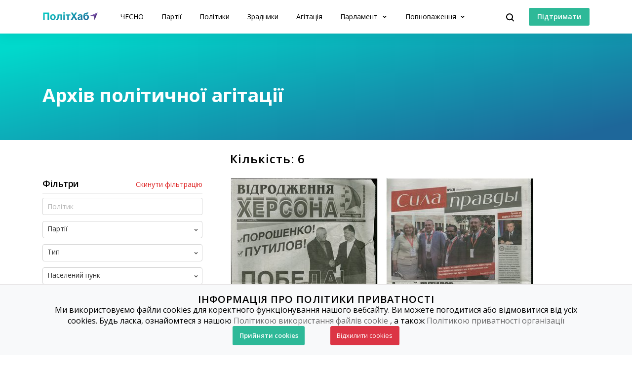

--- FILE ---
content_type: text/html; charset=utf-8
request_url: https://www.chesno.org/political-ads/?person=331
body_size: 10982
content:

<!doctype html>
<html lang="uk">
<head>
<meta charset="utf-8">
<meta content="width=device-width, initial-scale=1.0, maximum-scale=1.0, user-scalable=0, shrink-to-fit=no" name="viewport">
<meta name="description" content="Архів політичної агітації в Україні">
<meta name="title" content="Політична агітація | Громадський рух ЧЕСНО">
<meta property="og:url" content="http://www.chesno.org/politician/" />
<meta property="og:title" content="Політична агітація | Громадський рух ЧЕСНО" />
<meta property="og:description" content="Архів політичної агітації в Україні" />
<meta property="og:image" content="https://cdn.chesno.org/web/static/common/img/mem_share_image.3b47d16e8c0a.jpg" />
<meta property="og:image:width" content="1200" />
<meta property="og:image:height" content="630" />
<meta property="twitter:card" content="summary_large_image">
<meta property="twitter:url" content="http://www.chesno.org/politician/">
<meta property="twitter:title" content="Політична агітація | Громадський рух ЧЕСНО">
<meta name="twitter:description" content="Архів політичної агітації в Україні">
<meta property="twitter:image" content="https://cdn.chesno.org/web/static/common/img/mem_share_image.3b47d16e8c0a.jpg">
<title>
Політична агітація | Громадський рух ЧЕСНО
</title>
<link rel="canonical" href="https://www.chesno.org/political-ads/?person=331">
<link rel="icon" href="https://cdn.chesno.org/web/static/common/img/favicon.6a344b156043.png" type="image/png">
<link rel="apple-touch-icon" href="https://cdn.chesno.org/web/static/common/img/apple-touch-icon.a9cb2f2c368c.png" sizes="76x76">
<!-- Core CSS -->
<link href="https://fonts.googleapis.com/css?family=Open+Sans:400,600,700,800&amp;subset=cyrillic-ext" rel="stylesheet">
<link href="https://cdn.chesno.org/web/static/vendor/bootstrap-4/css/bootstrap.min.a15c2ac3234a.css" rel="stylesheet">
<link href="https://cdn.chesno.org/web/static/vendor/vue-bootstrap-typeahead/VueBootstrapTypeahead.f4034e7936bb.css" rel="stylesheet">
<!-- Custom styles for this template -->
<link href="https://cdn.chesno.org/web/static/common/sass/new_main.2a9c09e9f033.css" rel="stylesheet">
<link href="https://cdn.chesno.org/web/static/vendor/vue-select/vue-select.c88978690391.css" rel="stylesheet">
<script>
(function(i,s,o,g,r,a,m){i['GoogleAnalyticsObject']=r;i[r]=i[r]||function(){
(i[r].q=i[r].q||[]).push(arguments)},i[r].l=1*new Date();a=s.createElement(o),
m=s.getElementsByTagName(o)[0];a.async=1;a.src=g;m.parentNode.insertBefore(a,m)
})(window,document,'script','//www.google-analytics.com/analytics.js','ga');
ga('create', 'UA-42440762-1', 'chesno.org');
ga('send', 'pageview');
</script>
<!-- Facebook Pixel Code -->
<script>
!function(f,b,e,v,n,t,s)
{if(f.fbq)return;n=f.fbq=function(){n.callMethod?
n.callMethod.apply(n,arguments):n.queue.push(arguments)};
if(!f._fbq)f._fbq=n;n.push=n;n.loaded=!0;n.version='2.0';
n.queue=[];t=b.createElement(e);t.async=!0;
t.src=v;s=b.getElementsByTagName(e)[0];
s.parentNode.insertBefore(t,s)}(window,document,'script',
'https://connect.facebook.net/en_US/fbevents.js');
fbq('init', '3980000255437378'); 
fbq('track', 'PageView');
</script>
<noscript>
<img height="1" width="1" 
src="https://www.facebook.com/tr?id=3980000255437378&ev=PageView
&noscript=1"/>
</noscript>
<!-- End Facebook Pixel Code -->
</head>
<body>
<!-- Cookies Message Popup -->
<div id="cookie-popup" class="popup">
<div class="popup-content">
<h2>ІНФОРМАЦІЯ ПРО ПОЛІТИКИ ПРИВАТНОСТІ</h2>
<p>Ми використовуємо файли cookies для коректного функціонування нашого вебсайту. Ви можете погодитися або
відмовитися від усіх cookies. Будь ласка, ознайомтеся з нашою
<a class="link-gray-primary" href="https://www.chesno.org/information/confidentiality/"
onclick="ga('send', 'event', 'Футер', 'Політика конфіденційності', '/political-ads/')">Політикою
використання файлів cookie</a>
, а також
<a class="link-gray-primary" href="https://www.chesno.org/information/privacy/"
onclick="ga('send', 'event', 'Футер', 'Політика приватності', '/political-ads/')">
Політикою приватності організації
</a></p>
<script>
function setCookie(name, value, daysToExpire) {
let expires = "";
if (daysToExpire) {
const date = new Date();
date.setTime(date.getTime() + (daysToExpire * 24 * 60 * 60 * 1000));
expires = "; expires=" + date.toUTCString();
}
document.cookie = name + "=" + value + expires + "; path=/";
}
function getCookie(name) {
const rightPart = document.cookie.split(`${name}=`)
if (rightPart.length < 2) {
return null;
}
return rightPart[1].split(';')[0];
}
function close_cookies_popup(cookie_value) {
document.getElementById('cookie-popup').style.visibility = 'hidden'
setCookie('cookies_agreed', cookie_value, 365)
}
window.onload = function () {
const cookies_agreed = getCookie('cookies_agreed')
if (!cookies_agreed) {
document.getElementById('cookie-popup').style.visibility = 'visible';
} else if (cookies_agreed === '0') {
document.cookie.split('; ').forEach(cookie => {
const [key, value] = cookie.split('=');
if (key!== 'cookies_agreed') {
console.log({key})
setCookie(key, value, -1);
}
})
}
}
</script>
<div>
<a class="btn btn-green btn-text btn-wide" onclick="close_cookies_popup('1')">
Прийняти cookies
</a>
<a class="btn btn-danger btn-text btn-wide" onclick="close_cookies_popup('0')">
Відхилити cookies
</a>
</div>
</div>
</div>
<!-- End Cookies Message Popup -->
<!-- Navbar -->
<nav class="navbar navbar-shadow navbar-expand-lg navbar-polithub bg-white fixed-top" id="navbar">
<div class="container d-flex flex-row">
<button @click="navOpen = true" class="navbar-toggler collapsed" type="button" data-toggle="collapse"
data-target="#navigation" aria-controls="navigation" aria-expanded="false"
aria-label="Toggle navigation">
<span class="navbar-toggler-bar"></span>
<span class="navbar-toggler-bar"></span>
<span class="navbar-toggler-bar"></span>
</button>
<div class="navbar-translate order-lg-1">
<a class="navbar-brand" href="/polithub/"
onclick="ga('send', 'event', 'Навігація ПолітХаб', 'На головну', '/political-ads/')">
<img src="https://cdn.chesno.org/web/static/common/img/logos/polithub-logo.ee2d8201bc32.svg" class="polithub-logo" alt="Лого ПолітХаб"/>
</a>
</div>
<ul class="navbar-nav order-lg-3">
<li class="nav-item">
<button class="btn btn-search" @click="isActive = true">
<img src="https://cdn.chesno.org/web/static/common/img/icons/search.fcd9b8cca4ef.svg" alt="Іконка пошуку"/>
</button>
</li>
<li class="nav-item search-form">
<transition name="search-transition">
<search
:data="items"
ref="search"
v-model="itemsSearch"
:serializer="s => s.title"
placeholder="Шукати на сайті"
searchpage=""
:default-suggestions="true"
@hit="selectedItem = redirect($event)"
@blur="handleBlur"
@focus="handleFocus"
v-if="isActive"
:auto-focus="true"
>
<template slot="suggestion" slot-scope="{ data, htmlText }">
<div class="item-container">
<div class="title">
<img class="avatar" v-bind:src="data.image" v-if="data.image"/>
<img src="https://cdn.chesno.org/web/static/common/img/icons/search-gray.dfe8897d4bf6.svg" v-else class="search-icon"/>
<span class="link" v-html="htmlText"></span>&nbsp;<img v-bind:src="data.emoji" v-if="data.emoji"/>
</div>
<div class="subtitle" v-if="data.tags">
<small v-for="(tag, index) in data.tags"><span v-if="index == 1">&nbsp;/&nbsp;</span>[[ tag ]]</small>
</div>
</div>
</template>
<template slot="prepend">
<button class="btn search-submit" @mousedown="submit">
<img src="https://cdn.chesno.org/web/static/common/img/icons/search.fcd9b8cca4ef.svg" alt="Іконка пошуку" />
</button>
</template>
<template slot="append">
<button class="btn search-clear" href="#" @click="clear">
<img src="https://cdn.chesno.org/web/static/common/img/icons/empty-search-results.762b290b4b9e.svg" alt="" />
</button>
<button class="btn search-close" href="#" @click="close">
<img src="https://cdn.chesno.org/web/static/common/img/icons/ic-close.60fdeaef52b4.svg"/>
</button>
</template>
<template slot="suggestion-header" slot-scope="{}" v-if="header">
<span class="vbst-item list-group-item">
<div class="item-container">
<div class="title header">
<span class="link">[[ header ]]</span>
</div>
</div>
</span>
</template>
<template slot="suggestion-message" slot-scope="slotProps" v-if="nothing && isFocused">
<div class="list-group shadow vbt-autcomplete-list">
<span class="vbst-item list-group-item">
<div class="item-container">
<div class="title">
<span class="link"><strong>[[ nothingFound.title ]]</strong></span>
</div>
<div class="title hint">
<span class="link">[[ nothingFound.hint ]]</span>
</div>
</div>
</span>
</div>
</template>
</search>
</transition>
</li>
</ul>
<ul class="navbar-nav d-none d-lg-flex order-lg-4">
<li class="nav-item">
<a href="https://www.ipay.ua/ua/bills/charity-go-rukh-chesno-online" class="btn btn-green"
onclick="ga('send', 'event', 'Навігація ПолітХаб', 'Підтримати', '/political-ads/')">
<span class="btn-text">Підтримати</span>
</a>
</li>
</ul>
<div class="collapse navbar-collapse order-lg-2" id="navigation" v-bind:class="{ navOpen: navOpen}">
<div class="navbar-collapse-container">
<ul class="navbar-nav mr-auto">
<li class="nav-item nav-header">
<button @click="navOpen = false" class="btn navbar-toggler navbar-toggler-close" type="button">
<img src="https://cdn.chesno.org/web/static/common/img/icons/ic-close.60fdeaef52b4.svg" alt="Іконка закрити"/>
</button>
</li>
<li class="nav-item nav-menu-item">
<a class="nav-link" href="https://www.chesno.org/"
onclick="ga('send', 'event', 'Навігація ПолітХаб', 'На головну ЧЕСНО', '/political-ads/')">
ЧЕСНО
</a>
</li>
<li class="nav-item nav-menu-item">
<a class="nav-link" href="/party/"
onclick="ga('send', 'event', 'Навігація ПолітХаб', 'Партії', '/political-ads/')">
Партії
</a>
</li>
<li class="nav-item nav-menu-item">
<a class="nav-link" href="/politician/"
onclick="ga('send', 'event', 'Навігація ПолітХаб', 'Політики', '/political-ads/')">
Політики
</a>
</li>
<li class="nav-item nav-menu-item">
<a class="nav-link" href="/traitors/"
onclick="ga('send', 'event', 'Навігація ПолітХаб', 'Політики', '/political-ads/')">
Зрадники
</a>
</li>
<li class="nav-item nav-menu-item">
<a class="nav-link" href="/political-ads/"
onclick="ga('send', 'event', 'Навігація ПолітХаб', 'Агітація', '/political-ads/')">
Агітація
</a>
</li>
<li class="nav-item nav-menu-item dropdown">
<a class="nav-link dropdown-toggle" href="#" id="elections" data-toggle="dropdown"
aria-haspopup="true" aria-expanded="false"
onclick="ga('send', 'event', 'Навігація ПолітХаб', 'Парламент', '/political-ads/')">
Парламент
</a>
<div class="dropdown-menu" aria-labelledby="elections">
<div class="container">
<div class="row">
<div class="col-12">
<ul class="list-unstyled dropdown-list">
<li class="dropdown-list-item">
<a class="link-black" href="/factions/"
onclick="ga('send', 'event', 'Навігація ПолітХаб', 'Фракції', '/political-ads/')">Фракції</a>
</li>
<li class="dropdown-list-item">
<a class="link-black" href="/legislation/sessions/"
onclick="ga('send', 'event', 'Навігація ПолітХаб', 'Сесії', '/political-ads/')">Сесії</a>
</li>
<li class="dropdown-list-item">
<a class="link-black" href="https://parlameter.chesno.org/"
onclick="ga('send', 'event', 'Навігація ПолітХаб', 'Парламетр', '/political-ads/')">Парламетр</a>
</li>
</ul>
</div>
</div>
</div>
</div>
</li>
<li class="nav-item nav-menu-item dropdown">
<a class="nav-link dropdown-toggle" href="#" id="elections" data-toggle="dropdown"
aria-haspopup="true" aria-expanded="false"
onclick="ga('send', 'event', 'Навігація ПолітХаб', 'Повноваження', '/political-ads/')">
Повноваження
</a>
<div class="dropdown-menu" aria-labelledby="elections">
<div class="container">
<div class="row">
<div class="col-12">
<ul class="list-unstyled dropdown-list">
<li class="dropdown-list-item">
<a class="link-black"
href="https://www.chesno.org/authority-president"
onclick="ga('send', 'event', 'Навігація ПолітХаб', 'Президент', '/political-ads/')">Президент</a>
</li>
<li class="dropdown-list-item">
<a class="link-black"
href="https://www.chesno.org/authority-member-of-parliament"
onclick="ga('send', 'event', 'Навігація ПолітХаб', 'Народний депутат', '/political-ads/')">Народний
депутат</a>
</li>
<li class="dropdown-list-item">
<a class="link-black"
href="https://www.chesno.org/authority-local-deputy"
onclick="ga('send', 'event', 'Навігація ПолітХаб', 'Депутат місцевої ради', '/political-ads/')">Депутат
місцевої ради</a>
</li>
<li class="dropdown-list-item">
<a class="link-black"
href="https://www.chesno.org/authority-mayor"
onclick="ga('send', 'event', 'Навігація ПолітХаб', 'Міський голова', '/political-ads/')">Міський
голова</a>
</li>
<li class="dropdown-list-item">
<a class="link-black"
href="https://www.chesno.org/authority-obl-deputy"
onclick="ga('send', 'event', 'Навігація ПолітХаб', 'Депутат обласної ради', '/political-ads/')">Депутат
обласної ради</a>
</li>
<li class="dropdown-list-item">
<a class="link-black"
href="https://www.chesno.org/authority-reg-deputy"
onclick="ga('send', 'event', 'Навігація ПолітХаб', 'Депутат районної ради', '/political-ads/')">Депутат
районної ради</a>
</li>
</ul>
</div>
</div>
</div>
</div>
</li>
<li class="nav-item btn-box">
<a href="https://www.ipay.ua/ua/bills/charity-go-rukh-chesno-online" class="btn btn-green"
onclick="ga('send', 'event', 'Навігація ПолітХаб', 'Підтримати', '/political-ads/')">
<span class="btn-text">Підтримати</span>
</a>
<form action="https://www.chesno.org/i18n/setlang/" method="post"><input type="hidden" name="csrfmiddlewaretoken" value="ekh0GOxv3a1ST3xxNGJDUmKSuW1P3PPvx7y3BwoVOVAWrNMc6XxJIE7ANw78mMzo">
<input name="next" type="hidden" value="/en/political-ads/?person=331" />
<input name="language" type="hidden" value="en" />
<input class="nav-btn btn btn-black" type="submit" value="EN" onclick="ga('send', 'event', 'Навігація', 'Англійська мова', '/political-ads/')" />
</form>
</li>
</ul>
</div>
<div @click="navOpen = false" class="nav-shadow"></div>
</div>
</div>
</nav>
<!-- End Navbar -->
<!-- Main -->
<div id="app" v-cloak>
<div class="wrapper wrapper-top wrapper-lists-top">
<div class="section section-large-bt">
<div class="container">
<div class="row">
<div class="col">
<h1 class="title-medium">Архів політичної агітації</h1>
</div>
</div>
</div>
</div>
</div>
<div class="wrapper wrapper-lists">
<div class="section section-xsmall">
<div class="container">
<div class="row">
<div class="col col-lg-8 offset-lg-4">
<div class="filtered-list-header-main">
<h2 class="title-small">Кількість: [[ count ]]</h2>
</div>
<div class="filters filters-mobile">
<div class="btn-filters-container">
<button class="btn btn-transparent btn-filters" @click="mobileFilter = true; navOpen = true;">Фільтри</button>
</div>
<nav class="navbar navbar-contents navbar-expand-lg bg-white navbar-shadow d-lg-none">
<div class="container d-flex flex-row">
<div class="collapse navbar-collapse contents-collapse" v-bind:class="{ navOpen: navOpen }">
<div class="navbar-collapse-container">
<div class="navbar-nav">
<div class="navbar-collapse-header">
<button @click="navOpen = false" class="btn navbar-toggler navbar-toggler-close" type="button">
<img src="https://cdn.chesno.org/web/static/common/img/icons/ic-close.60fdeaef52b4.svg"/>
</button>
<a href="/political-ads/" class="link-red link-empty-filters">Скинути фільтрацію</a>
</div>
<div>
<h3 class="title-small">Фільтри</h3>
<input v-on:keyup.enter="fetchPhotos()" v-model="name" class="form-control input-text" placeholder="Політик">
<v-select v-if="party.selected" :options="party.choices" v-model="party.selected" :clearable="false" v-bind:class="{ active: party.selected.code !== ''}"></v-select>
<v-select :options="categories.choices" v-model="categories.selected" :clearable="false" v-bind:class="{ active: categories.selected.code !== ''}"></v-select>
<v-select :options="locations.choices" v-model="locations.selected" :clearable="false" v-bind:class="{ active: locations.selected.code !== ''}"></v-select>
<div class="select-group">
<v-select v-if="starts.selected" :options="starts.choices" v-model="starts.selected" :clearable="false" v-bind:class="{ active: starts.selected.code !== ''}"></v-select>
<v-select v-if="ends.selected" :options="ends.choices" v-model="ends.selected" :clearable="false" v-bind:class="{ active: ends.selected.code !== ''}"></v-select>
</div>
<div class="filtered-pages">
<button class="btn btn-black btn-wide" v-on:click="adminResource=!adminResource" v-bind:class="{ active: adminResource }">Адміністративний ресурс</button>
<button class="btn btn-black btn-wide" v-on:click="hidden=!hidden" v-bind:class="{ active: hidden}">Прихована реклама</button>
<button class="btn btn-black btn-wide" v-on:click="negativePr=!negativePr" v-bind:class="{ active: negativePr }">Чорний піар</button>
<button class="btn btn-black btn-wide" v-on:click="sexualObjectification=!sexualObjectification" v-bind:class="{ active: sexualObjectification }">Сексуальна об'єктивація</button>
<button class="btn btn-black btn-wide" v-on:click="grechka=!grechka" v-bind:class="{ active: grechka }">Гречкосійство</button>
</div>
<button class="btn btn-primary-light btn-wide" v-on:click="page = 1; fetchPhotos(); navOpen = false; callAnalytics('Кнопка фільтрувати')">Фільтрувати</button>
</div>
</div>
</div>
</div>
</div>
</nav>
</div>
</div>
</div>
<div class="row">
<div class="d-none d-lg-block col-lg-4">
<div id="filtered-list" class="filtered-list">
<div class="filtered-list-header mt-0">
<h3 class="title-small">Фільтри</h3>
<a href="/political-ads/" class="link-red link-empty-filters">Скинути фільтрацію</a>
</div>
</div>
<div class="filters">
<input v-on:keyup.enter="fetchPhotos()" v-model="name" class="form-control input-text" placeholder="Політик">
<v-select v-if="party.selected" :options="party.choices" v-model="party.selected" :clearable="false" v-bind:class="{ active: party.selected.code !== ''}"></v-select>
<v-select :options="categories.choices" v-model="categories.selected" :clearable="false" v-bind:class="{ active: categories.selected.code !== ''}"></v-select>
<v-select :options="locations.choices" v-model="locations.selected" :clearable="false" v-bind:class="{ active: locations.selected.code !== ''}"></v-select>
<div class="select-group">
<v-select v-if="starts.selected" :options="starts.choices" v-model="starts.selected" :clearable="false" v-bind:class="{ active: starts.selected.code !== ''}"></v-select>
<v-select v-if="ends.selected" :options="ends.choices" v-model="ends.selected" :clearable="false" v-bind:class="{ active: ends.selected.code !== ''}"></v-select>
</div>
<div class="filtered-pages">
<button class="btn btn-black btn-wide" v-on:click="adminResource=!adminResource" v-bind:class="{ active: adminResource }">Адміністративний ресурс</button>
<button class="btn btn-black btn-wide" v-on:click="hidden=!hidden" v-bind:class="{ active: hidden}">Прихована реклама</button>
<button class="btn btn-black btn-wide" v-on:click="negativePr=!negativePr" v-bind:class="{ active: negativePr }">Чорний піар</button>
<button class="btn btn-black btn-wide" v-on:click="sexualObjectification=!sexualObjectification" v-bind:class="{ active: sexualObjectification }">Сексуальна об'єктивація</button>
<button class="btn btn-black btn-wide" v-on:click="grechka=!grechka" v-bind:class="{ active: grechka }">Гречкосійство</button>
</div>
<button class="btn btn-primary-light btn-wide" v-on:click="page = 1; fetchPhotos()">Фільтрувати</button>
</div>
</div>
<div class="col col-lg-8">
<div class="row">
<div class="col d-none d-md-block">
<vue-flex-waterfall
col="2"
col-spacing="15"
>
<div class="item gallery-item" v-for="(item, index) in photos">
<a v-bind:href="getItemUrl(item)" class="btn btn-icon-hover btn-nopadding">
<img v-bind:src="item.image" style="max-width: 300px" class="gallery-image">
</a>
</div>
</vue-flex-waterfall>
</div>
</div>
<div class="row">
<div class="col d-md-none">
<div class="item gallery-item" v-for="(item, index) in photos">
<a v-bind:href="item.url" class="btn btn-icon-hover btn-nopadding">
<img v-bind:src="item.image" style="max-width: 300px" class="gallery-image">
</a>
</div>
</div>
</div>
<div v-if="photos.length==0"class="row">
<div class="col">
Нічого не знайдено
</div>
</div>
<div v-if="count != 0" class="row">
<div class="col">
<ul class="pagination pagination-black d-flex justify-content-start">
<li class="page-item">
<button v-if="page != 1" @click="page--; fetchPhotos(); toTop()" class="btn btn-icon-hover btn-nopadding">
<img src="https://cdn.chesno.org/web/static/common/img/icons/arrow-lg-left-gray.e6b02a2a1de2.svg" class="icon icon-nohover">
<img src="https://cdn.chesno.org/web/static/common/img/icons/arrow-lg-left-black.2e1daf7b93e7.svg" class="icon icon-hover">
</button>
</li>
<li class="page-item" v-for="pageNumber in pagesBelow"><button @click="page = pageNumber; fetchPhotos(); toTop();" v-bind:class="{ active: page == pageNumber}" class="page-link">[[ pageNumber ]]</button></li>
<li class="page-item"><button class="active page-link">[[ page ]]</button></li>
<li class="page-item" v-for="pageNumber in pagesAbove"><button @click="page = pageNumber; fetchPhotos(); toTop()" v-bind:class="{ active: page == pageNumber}" class="page-link">[[ pageNumber ]]</button></li>
<li class="page-item">
<button v-if="page != numberOfPages" @click="page++; fetchPhotos(); toTop()" class="btn btn-icon-hover btn-nopadding">
<img src="https://cdn.chesno.org/web/static/common/img/icons/arrow-lg-right-gray.dcb825fbdb14.svg" class="icon icon-nohover">
<img src="https://cdn.chesno.org/web/static/common/img/icons/arrow-lg-right-black.fe7fbf9897c5.svg" class="icon icon-hover">
</button>
</li>
</ul>
</div>
</div>
</div>
</div>
</div>
</div>
</div>
</div>
<!-- End Main -->
<!-- Footer -->
<footer class="footer">
<div class="container">
<div class="content">
<div class="row">
<div class="col-md-4">
<p>Платформа «ПолітХаб» була розроблена Громадським рухом <strong>ЧЕСНО</strong>. Аналітика та візуалізація даних роботи Верховної ради 9 розроблена у партнерстві з Danes Je Nov Dan. Ресурс підтримують Національний демократичний інститут (NDI), Національний фонд на підтримку демократії (NED) та Посольство Королівства Нідерландів в Україні (MATRA).</p>
</div>
<div class="col-md-4">
<p>Погляди, викладені на цій платформі, не обов’язково відображають погляди Національного демократичного інституту (NDI), Національного фонду на підтримку демократії (NED) та Посольства Королівства Нідерландів в Україні (MATRA).</p>
</div>
<div class="col-md-4">
<div class="partners box">
<a href="https://www.ned.org/" rel="nofollow">
<img src="https://cdn.chesno.org/web/static/common/img/partners/ned.06eea7602ce7.png" alt="Національний фонд на підтримку демократії (NED)">
</a>
<a href="https://www.ndi.org/eurasia/ukraine" rel="nofollow">
<img src="https://cdn.chesno.org/web/static/common/img/partners/ndi.b81382a5a8ea.png" alt="Національний демократичний інститут (NDI)">
</a>
<a href="https://www.netherlandsandyou.nl/" rel="nofollow">
<img src="https://cdn.chesno.org/web/static/common/img/partners/kingdom_of_netherlands.8fa47fe39418.png" alt="Посольство Королівства Нідерландів в Україні (MATRA)">
</a>
</div>
</div>
</div>
<hr>
<div class="row">
<div class="col-md-12 col-lg-4">
<div class="info-container">
<div class="footer-brand">
<div class="brand-image">
<a href="https://www.chesno.org/">
<img src="https://cdn.chesno.org/web/static/common/img/logo-gray.8b9b1d3334fd.png" alt="ЧЕСНО: лого">
</a>
</div>
<div class="brand-content">
<div class="brand-text"><a href="https://www.chesno.org/"
class="link-gray-primary">ЧЕСНО</a></div>
<div class="copyright">&copy; 2011-
<script>document.write(new Date().getFullYear())</script>
</div>
</div>
</div>
<p>Рух ЧЕСНО &mdash; це борці за якісну політичну культуру, які допомагають українцям розібратися у політиці та називають речі своїми іменами.</p>
<div class="donation">
<a href="https://www.ipay.ua/ua/bills/charity-go-rukh-chesno-online" class="btn btn-green"
onclick="ga('send', 'event', 'Футер', 'Підтримати', '/political-ads/')">
<span class="btn-text">Підтримати</span>
</a>
</div>
</div>
</div>
<div class="col-md-3 col-lg-2">
<div class="footer-nav">
<h5>Про ЧЕСНО</h5>
<ul class="list-unstyled">
<li>
<a class="link-gray-primary"
href="https://www.chesno.org/information/about/"
onclick="ga('send', 'event', 'Футер', 'Про нас', '/political-ads/')">
Про нас
</a>
</li>
<li>
<a class="link-gray-primary"
href="https://www.chesno.org/information/finances/"
onclick="ga('send', 'event', 'Футер', 'Звіти і фінанси', '/political-ads/')">
Звіти і фінанси
</a>
</li>
<li>
<a class="link-gray-primary" href="https://www.chesno.org/t/206/10rokiv.html"
onclick="ga('send', 'event', 'Футер', 'Історія', '/political-ads/')">
Історія
</a>
</li>
<li>
<a class="link-gray-primary"
href="https://www.chesno.org/information/methodologies/"
onclick="ga('send', 'event', 'Футер', 'Методології', '/political-ads/')">
Методології
</a>
</li>
<li>
<a class="link-gray-primary"
href="https://www.chesno.org/information/privacy/"
onclick="ga('send', 'event', 'Футер', 'Політика приватності', '/political-ads/')">
Політика приватності
</a>
</li>
<li>
<a class="link-gray-primary"
href="https://www.chesno.org/information/confidentiality/"
onclick="ga('send', 'event', 'Футер', 'Політика конфіденційності', '/political-ads/')">
Політика конфіденційності
</a>
</li>
</ul>
</div>
</div>
<div class="col-md-3 col-lg-2">
<div class="footer-nav">
<h5>
<a class="link-black" href="https://www.chesno.org/what-we-do/"
onclick="ga('send', 'event', 'Футер', 'Що ми робимо', '/political-ads/')">
Що ми робимо
</a>
</h5>
<ul class="list-unstyled">
<li>
<a class="link-gray-primary"
href="https://www.chesno.org/investigations/"
onclick="ga('send', 'event', 'Футер', 'Дослідження', '/political-ads/')">
Дослідження
</a>
</li>
<li>
<a class="link-gray-primary"
href="https://www.chesno.org/polithub/"
onclick="ga('send', 'event', 'Футер', 'ПолітХаб', '/political-ads/')">
ПолітХаб
</a>
</li>
<li>
<a class="link-gray-primary"
href="https://zp.chesno.org/"
onclick="ga('send', 'event', 'Футер', 'Золото партій', '/political-ads/')">
Золото партій
</a>
</li>
<li>
<a class="link-gray-primary"
href="https://museum.chesno.org/"
onclick="ga('send', 'event', 'Футер', 'Музей агітації', '/political-ads/')">
Музей агітації
</a>
</li>
<li>
<a class="link-gray-primary"
href="https://gromady.chesno.org/"
onclick="ga('send', 'event', 'Футер', 'ЧЕСНО.Громади', '/political-ads/')">
ЧЕСНО.Громади
</a>
</li>
<li>
<a class="link-gray-primary" href="https://groups.chesno.org/"
onclick="ga('send', 'event', 'Футер', 'Групи інтересів', '/political-ads/')">
Групи інтересів
</a>
</li>
<li>
<a class="link-gray-primary" href="https://popravky.chesno.org/"
onclick="ga('send', 'event', 'Футер', 'Поправки', '/political-ads/')">
Поправки
</a>
</li>
</ul>
</div>
</div>
<div class="col-md-3 col-lg-2">
<div class="footer-nav">
<h5>Співпраця</h5>
<ul class="list-unstyled">
<li>
<a class="link-gray-primary"
href="https://www.chesno.org/communications/"
onclick="ga('send', 'event', 'Футер', 'Для ЗМІ', '/political-ads/')">
Для ЗМІ
</a>
</li>
<li>
<a class="link-gray-primary"
href="https://www.chesno.org/post/rss/"
onclick="ga('send', 'event', 'Футер', 'RSS', '/political-ads/')">
RSS
</a>
</li>
<li>
<a class="link-gray-primary"
href="https://www.chesno.org/post/list/vacancies/"
onclick="ga('send', 'event', 'Футер', 'Вакансії', '/political-ads/')">
Вакансії
</a>
</li>
<li>
<a class="link-gray-primary"
href="https://www.chesno.org/post/list/tenders/"
onclick="ga('send', 'event', 'Футер', 'Тендери', '/political-ads/')">
Тендери
</a>
</li>
</ul>
</div>
</div>
<div class="col-md-3 col-lg-2">
<div class="footer-nav social-box">
<ul class="list-unstyled list-social">
<h5>Ми у соцмережах</h5>
<li>
<a class="link-gray-primary" href="https://www.facebook.com/chesno.movement"
onclick="ga('send', 'event', 'Футер', 'Facebook', '/political-ads/')">
<span class="icon-box">
<span class="icon icon-nohover">
<img src="https://cdn.chesno.org/web/static/common/img/icons/socials/facebook.cc8c9b89950b.svg "
alt="Facebook icon">
</span>
<span class="icon icon-hover">
<img src="https://cdn.chesno.org/web/static/common/img/icons/socials/facebook_hover.53086402e370.svg "
alt="Facebook icon">
</span>
</span>
Facebook
</a>
</li>
<li>
<a class="link-gray-primary" href="https://www.facebook.com/chesno.kyiv"
onclick="ga('send', 'event', 'Футер', 'Facebook Київ', '/political-ads/')">
<span class="icon-box">
<span class="icon icon-nohover">
<img src="https://cdn.chesno.org/web/static/common/img/icons/socials/facebook.cc8c9b89950b.svg "
alt="Facebook Київ icon">
</span>
<span class="icon icon-hover">
<img src="https://cdn.chesno.org/web/static/common/img/icons/socials/facebook_hover.53086402e370.svg "
alt="Facebook Київ icon">
</span>
</span>
Facebook Київ
</a>
</li>
<li>
<a class="link-gray-primary" href="https://www.instagram.com/chesno_org"
onclick="ga('send', 'event', 'Футер', 'Instagram', '/political-ads/')">
<span class="icon-box">
<span class="icon icon-nohover">
<img src="https://cdn.chesno.org/web/static/common/img/icons/socials/instagram.f3063e288adf.svg "
alt="Instagram icon">
</span>
<span class="icon icon-hover">
<img src="https://cdn.chesno.org/web/static/common/img/icons/socials/instagram_hover.11ddbdd26def.svg "
alt="Instagram icon">
</span>
</span>
Instagram
</a>
</li>
<li>
<a class="link-gray-primary" href="https://www.whatsapp.com/channel/0029VadscMl1iUxaH6qSxG3R"
onclick="ga('send', 'event', 'Футер', 'WhatsApp', '/political-ads/')">
<span class="icon-box">
<span class="icon icon-nohover">
<img src="https://cdn.chesno.org/web/static/common/img/icons/socials/whatsapp.0c47424db1ef.svg "
alt="WhatsApp icon">
</span>
<span class="icon icon-hover">
<img src="https://cdn.chesno.org/web/static/common/img/icons/socials/whatsapp_hover.708adc714423.svg "
alt="WhatsApp icon">
</span>
</span>
WhatsApp
</a>
</li>
<li>
<a class="link-gray-primary" href="https://t.me/chesno_movement"
onclick="ga('send', 'event', 'Футер', 'Telegram', '/political-ads/')">
<span class="icon-box">
<span class="icon icon-nohover">
<img src="https://cdn.chesno.org/web/static/common/img/icons/socials/telegram.73c69fd2e787.svg "
alt="Telegram icon">
</span>
<span class="icon icon-hover">
<img src="https://cdn.chesno.org/web/static/common/img/icons/socials/telegram_hover.ac4dc07153ce.svg "
alt="Telegram icon">
</span>
</span>
Telegram
</a>
</li>
<li>
<a class="link-gray-primary" href="https://www.youtube.com/@chesno_movement/featured"
onclick="ga('send', 'event', 'Футер', 'YouTube', '/political-ads/')">
<span class="icon-box">
<span class="icon icon-nohover">
<img src="https://cdn.chesno.org/web/static/common/img/icons/socials/youtube.f08ba549db1b.svg "
alt="YouTube icon">
</span>
<span class="icon icon-hover">
<img src="https://cdn.chesno.org/web/static/common/img/icons/socials/youtube_hover.6539311d3851.svg "
alt="YouTube icon">
</span>
</span>
YouTube
</a>
</li>
<li>
<a class="link-gray-primary" href="https://x.com/chesno_movement"
onclick="ga('send', 'event', 'Футер', 'X', '/political-ads/')">
<span class="icon-box">
<span class="icon icon-nohover">
<img src="https://cdn.chesno.org/web/static/common/img/icons/socials/twitter.91cfbe526e2e.svg "
alt="X icon">
</span>
<span class="icon icon-hover">
<img src="https://cdn.chesno.org/web/static/common/img/icons/socials/twitter_hover.20649370037a.svg "
alt="X icon">
</span>
</span>
X
</a>
</li>
</ul>
</div>
</div>
</div>
<hr>
<div class="footer-bottom">
<div class="row">
<div class="col-12 col-md-4">
<div class="contacts">
<a class="link-medium-gray-primary" href="/cdn-cgi/l/email-protection#60090e060f20030805130e0f4e0f1207" onclick="ga('send', 'event', 'Футер', 'Контакт - емейл', '/political-ads/')"><span class="__cf_email__" data-cfemail="167f78707956757e7365787938796471">[email&#160;protected]</span></a>
</div>
</div>
<div class="col-12 col-md-4">
<div class="depositphotos-logo">
<p class="license">
Використовуємо бібліотеку зображень
</p>
<a href="https://depositphotos.com/ua">
<img src="https://cdn.chesno.org/web/static/img/logos/Depositphotos-Logo-Dark.c2c85476e9a4.png"
alt="depositphotos: лого">
</a>
</div>
</div>
<div class="col-12 col-md-4 order-md-first">
<p class="license"><img src="https://cdn.chesno.org/web/static/common/img/icons/cc.a9245e217230.png" class="icon icon-cc"><span>
Якщо не вказано іншого, усі матеріали на цьому сайті розміщені на умовах
<a class="link-medium-gray-primary"
href="https://creativecommons.org/licenses/by-nc/4.0/deed.uk" rel="nofollow">Creative Commons</a>
із зазначенням авторства - Некомерційна 4.0 Міжнародна. Використання текстових, графічних,
фото-/відеоматеріалів сайту дозволяється за умови посилання.</span></p>
</div>
</div>
</div>
</div>
</div>
</footer>
<!-- End Footer -->
<!-- Core JS Files -->
<script data-cfasync="false" src="/cdn-cgi/scripts/5c5dd728/cloudflare-static/email-decode.min.js"></script><script src="https://cdnjs.cloudflare.com/ajax/libs/popper.js/1.11.0/umd/popper.min.js" integrity="sha384-b/U6ypiBEHpOf/4+1nzFpr53nxSS+GLCkfwBdFNTxtclqqenISfwAzpKaMNFNmj4" crossorigin="anonymous"></script>
<script src="https://cdn.chesno.org/web/static/vendor/jquery/jquery-3.3.1.min.a09e13ee94d5.js" type="text/javascript"></script>
<script src="https://cdn.chesno.org/web/static/vendor/bootstrap-4/js/bootstrap.min.e1d98d47689e.js" type="text/javascript"></script>
<script src="https://cdn.chesno.org/web/static/vendor/vuejs/vue.min.6d28c8d7165f.js"></script>
<script src="https://cdn.chesno.org/web/static/vendor/vue-bootstrap-typeahead/VueBootstrapTypeahead.umd.min.c01b5fc1b742.js?1" type="text/javascript"></script>
<script src="https://cdn.chesno.org/web/static/vendor/underscore/underscore.min.66e46fdc840c.js" type="text/javascript"></script>
<script src="https://cdn.chesno.org/web/static/vendor/vue-clipboard2/vue-clipboard.min.673953a2382e.js"></script>
<script src="https://cdn.chesno.org/web/static/common/js/vue-search.813ec7c8a6e3.js" type="text/javascript"></script>
<!-- End Core JS Files -->
<!-- Nonblocking additional JS Files -->
<script src="https://cdnjs.cloudflare.com/ajax/libs/axios/1.0.0/axios.min.js"></script>
<script src="https://cdn.chesno.org/web/static/vendor/vue-select/vue-select.c5282a1920bb.js" type="text/javascript"></script>
<script src="https://cdn.chesno.org/web/static/common/js/filters.52695c00d93e.js" type="text/javascript"></script>
<script src="https://cdn.jsdelivr.net/npm/vue-flex-waterfall@1.0/dist/vue-flex-waterfall.min.js"></script>
<script>
VueSelect.VueSelect.props.components.default = () => ({
OpenIndicator: {
render: createElement => createElement('span', ''),
},
});
Vue.component('v-select', VueSelect.VueSelect);
const app = new Vue({
delimiters: ['[[', ']]'],
mixins: [navMixin],
el: '#app',
data: {
photos: [],
party: {selected: {code: ""}},
name: "",
person: "",
location: "",
starts: "",
ends: "",
sexualObjectification: false,
adminResource: false,
negativePr: false,
grechka: false,
hidden: false,
categories: {selected: {code: ""}},
locations: {selected: {code: ""}},
count: 0,
page: 1,
perPage: 10,
numberOfPages: 1,
pages: [],
breaks: { 768: 1, },
},
components: {
VueFlexWaterfall: window["vue-flex-waterfall"]
},
created () {
this.startsEnds(),
this.updatePageFromUrl(),
this.fetchPartyOptions(),
this.fetchCategoryOptions(),
this.fetchLocationOptions(),
this.fetchPhotos(),
this.updateState()
},
watch: {
photos () {
this.setPages();
}
},
computed: {
pagesBelow() {
let start = this.page-4
if (start <= 0) {
start = 0
}
return this.pages.slice(start, this.page-1)
},
pagesAbove() {
let end = this.page + 3
if (end > this.numberOfPages) {
end = this.numberOfPages
}
const above = this.pages.slice(this.page, end)
return above
}
},
methods: {
callAnalytics (title) {
ga('send', 'event', 'Фільтри', title, '/political-ads/')
},
fetchPhotos (pushState=true) {
/* Fetch photos from api */
const url = this.formPhotosUrl()
axios({
method: 'get',
url: url,
})
.then(response => {
this.photos = response['data']['results']
this.count = response['data']['count']
this.setSearchParamsAndState(pushState)
})
.catch(error => {
console.log(error)
});
},
fetchPartyOptions () {
/* Fetch options for party select elements from api */
let url = `${location.protocol}//www.chesno.org/api/filter/parties/?politicalad=true`;
const emptyLabel = {label: 'Партії', code: ''}
axios({
method: 'get',
url: url,
})
.then(response => {
this.party = new FilterSelect(
this.party.selected.code,
[emptyLabel, ...response['data']],
);
})
.catch(error => {
console.log(error)
});
},
fetchCategoryOptions () {
/* Fetch options for categories select elements from api */
let url = `${location.protocol}//www.chesno.org/political-ads/api/categories/`;
const emptyLabel = {label: 'Тип', code: ''}
axios({
method: 'get',
url: url,
})
.then(response => {
this.categories = new FilterSelect(
this.categories.selected.code,
[emptyLabel, ...response['data']],
);
})
.catch(error => {
console.log(error)
});
},
fetchLocationOptions () {
/* Fetch options for location select elements from api */
let url = `${location.protocol}//www.chesno.org/api/filter/geoobjects/`;
const emptyLabel = {label: 'Населений пунк', code: ''}
axios({
method: 'get',
url: url,
})
.then(response => {
this.locations = new FilterSelect(
this.locations.selected.code,
[emptyLabel, ...response['data']],
);
})
.catch(error => {
console.log(error)
});
},
startsEnds (starts=1985, ends=false) {
/* Set values for date rage select elements */
let url = `${location.protocol}//www.chesno.org/api/filter/geoobjects/`;
const range = (start, stop) => Array(Math.ceil((stop - start))).fill(start).map((x, y) => {return {label: x + y, code: x + y}})
const year = new Date().getFullYear();
if (!ends) {
ends = year
} else {
ends = Number(ends)
}
if (starts) {
starts = Number(starts)
}
this.starts = new FilterSelect(starts, range(1985, year + 1));
this.ends = new FilterSelect(ends, range(1985, year + 1).reverse());
},
formPhotosUrl() {
let url = `${location.protocol}//www.chesno.org/political-ads/api/`
url += `?limit=${this.perPage}&offset=${this.offset()}`
url += `&party=${this.party.selected.code}&full_name=${this.name}&person=${this.person}`
url += `&starts=${this.starts.selected.code}&ends=${this.ends.selected.code}`
if (this.categories.selected.code) {
url += `&categories=${this.categories.selected.code}`
}
if (this.locations.selected.code) {
url += `&locations=${this.locations.selected.code}`
}
if (this.adminResource) {
url += `&admin_resource=${this.adminResource}`
}
if (this.hidden) {
url += `&hidden=${this.hidden}`
}
if (this.negativePr) {
url += `&negative_pr=${this.negativePr}`
}
if (this.sexualObjectification) {
url += `&sexual_objectification=${this.sexualObjectification}`
}
if (this.grechka) {
url += `&grechka=${this.grechka}`
}
return url
},
updatePageFromUrl () {
const queryString = window.location.search
const page = Number(new URLSearchParams(queryString).get('page'))
const party = new URLSearchParams(queryString).get('party')
const person = new URLSearchParams(queryString).get('person')
const full_name = new URLSearchParams(queryString).get('full_name')
const starts = new URLSearchParams(queryString).get('starts')
const ends = new URLSearchParams(queryString).get('ends')
const categories = Number(new URLSearchParams(queryString).get('categories'))
const locations = new URLSearchParams(queryString).get('locations')
const adminResource = new URLSearchParams(queryString).get('admin_resource')
const hidden = new URLSearchParams(queryString).get('hidden')
const negativePr = new URLSearchParams(queryString).get('negative_pr')
const sexualObjectification = new URLSearchParams(queryString).get('sexual_objectification')
const grechka = new URLSearchParams(queryString).get('grechka')
if (page) {
this.page = page
}
if (party) {
this.party.selected.code = party
}
if (person) {
this.person = person
}
if (full_name) {
this.name = full_name
}
if (categories) {
this.categories.selected.code = categories
}
if (locations) {
this.locations.selected.code = locations
}
if (adminResource) {
this.adminResource = adminResource
}
if (hidden) {
this.hidden = hidden
}
if (sexualObjectification) {
this.sexualObjectification = sexualObjectification
}
if (negativePr) {
this.negativePr = negativePr
}
if (grechka) {
this.grechka = grechka
}
this.startsEnds(starts, ends)
},
setSearchParamsAndState (pushState) {
const url = new URL(window.location);
if (this.page && this.page != 1) {
url.searchParams.set('page', this.page);
} else {
url.searchParams.delete('page');
}
if (this.party.selected.code) {
url.searchParams.set('party', this.party.selected.code);
} else {
url.searchParams.delete('party');
}
if (this.person) {
url.searchParams.set('person', this.person);
}
if (this.name) {
url.searchParams.set('full_name', this.name);
} else {
url.searchParams.delete('full_name');
}
if (this.adminResource) {
url.searchParams.set('admin_resource', this.adminResource);
} else {
url.searchParams.delete('admin_resource');
}
if (this.hidden) {
url.searchParams.set('hidden', this.hidden);
} else {
url.searchParams.delete('hidden');
}
if (this.sexualObjectification) {
url.searchParams.set('sexual_objectification', this.sexualObjectification);
} else {
url.searchParams.delete('sexual_objectification');
}
if (this.grechka) {
url.searchParams.set('grechka', this.grechka);
} else {
url.searchParams.delete('grechka');
}
if (this.negativePr) {
url.searchParams.set('negative_pr', this.negativePr);
} else {
url.searchParams.delete('negative_pr');
}
if (this.starts.selected.code && this.starts.selected.code != 1985) {
url.searchParams.set('starts', this.starts.selected.code);
}
if (this.ends.selected.code && this.ends.selected.code != 2021) {
url.searchParams.set('ends', this.ends.selected.code);
}
if (this.categories.selected.code) {
url.searchParams.set('categories', this.categories.selected.code);
} else {
url.searchParams.delete('categories');
}
if (this.locations.selected.code) {
url.searchParams.set('locations', this.locations.selected.code);
} else {
url.searchParams.delete('locations');
}
if (pushState) {
window.history.pushState({}, '', url);
}
},
updateState () {
var vm = this
window.onpopstate = function(e){
if (e.state) {
vm.updatePageFromUrl()
vm.fetchPhotos(pushState=false)
}
}
},
getItemUrl (item) {
let url = `${item.url}?page=${this.page}&party=${this.party.selected.code}&categories=${this.categories.selected.code}`
url += `&locations=${this.locations.selected.code}&starts=${this.starts.selected.code}&ends=${this.ends.selected.code}`
url += `&person=${this.person}&full_name=${this.name}`
if (this.adminResource) {
url += `&admin_resource=true`
}
if (this.hidden) {
url += `&hidden=true`
}
if (this.negativePr) {
url += `&negative_pr=true`
}
if (this.sexualObjectification) {
url += `&sexual_objectification=true`
}
if (this.grechka) {
url += `&grechka=true`
}
return url
},
offset () {
return this.perPage * (this.page - 1)
},
toTop () {
window.scrollTo(0, 0);
},
setPages () {
this.pages = []
this.numberOfPages = Math.ceil(this.count / this.perPage);
for (let index = 1; index <= this.numberOfPages; index++) {
this.pages.push(index);
}
},
},
});
</script>
<!-- End Nonblocking additional JS Files -->
<!-- Nonblocking additional JS Files for navigation -->
<script>
const navSearch = search.$mount('#navbar');
</script>
<!-- End Nonblocking additional JS Files for navigation -->
<script defer src="https://static.cloudflareinsights.com/beacon.min.js/vcd15cbe7772f49c399c6a5babf22c1241717689176015" integrity="sha512-ZpsOmlRQV6y907TI0dKBHq9Md29nnaEIPlkf84rnaERnq6zvWvPUqr2ft8M1aS28oN72PdrCzSjY4U6VaAw1EQ==" data-cf-beacon='{"version":"2024.11.0","token":"2a47cc54411c4368b066c392e2d8544e","server_timing":{"name":{"cfCacheStatus":true,"cfEdge":true,"cfExtPri":true,"cfL4":true,"cfOrigin":true,"cfSpeedBrain":true},"location_startswith":null}}' crossorigin="anonymous"></script>
</body>
</html>


--- FILE ---
content_type: image/svg+xml
request_url: https://cdn.chesno.org/web/static/common/img/icons/ic-chevron-down.b80709fa585f.svg
body_size: -363
content:
<svg width="12" height="12" viewBox="0 0 12 12" fill="none" xmlns="http://www.w3.org/2000/svg">
<path d="M3 4.5L6 7.5L9 4.5" stroke="black" stroke-width="1.5"/>
</svg>


--- FILE ---
content_type: image/svg+xml
request_url: https://cdn.chesno.org/web/static/common/img/icons/arrow-lg-left-black.2e1daf7b93e7.svg
body_size: -425
content:
<svg width="20" height="20" viewBox="0 0 20 20" fill="none" xmlns="http://www.w3.org/2000/svg">
<path fill-rule="evenodd" clip-rule="evenodd" d="M18 10.75H2V9.25H18V10.75Z" fill="black"/>
<path fill-rule="evenodd" clip-rule="evenodd" d="M7.46957 16.5303L8.53027 15.4696L3.06057 9.99993L8.53027 4.53026L7.46957 3.4696L0.939274 9.99993L7.46957 16.5303Z" fill="black"/>
</svg>


--- FILE ---
content_type: image/svg+xml
request_url: https://cdn.chesno.org/web/static/common/img/icons/socials/youtube.f08ba549db1b.svg
body_size: -201
content:
<svg xmlns="http://www.w3.org/2000/svg" height="12" viewBox="0 0 12 10">
    <path style="fill: gray" d="M11.8244 5.00966C11.8244 5.00966 11.834 3.1097 11.5845 2.19811C11.4502 1.69913 11.0568 1.3057 10.5578 1.17136C9.6462 0.921875 5.99985 0.921875 5.99985 0.921875C5.99985 0.921875 2.35351 0.921875 1.44192 1.16177C0.952541 1.29611 0.549523 1.69913 0.415184 2.19811C0.175293 3.1097 0.175293 5.00006 0.175293 5.00006C0.175293 5.00006 0.175293 6.90002 0.415184 7.80201C0.549523 8.30099 0.942945 8.69442 1.44192 8.82876C2.3631 9.07825 5.99985 9.07825 5.99985 9.07825C5.99985 9.07825 9.6462 9.07825 10.5578 8.83835C11.0568 8.70401 11.4502 8.31059 11.5845 7.81161C11.8244 6.90002 11.8244 5.00966 11.8244 5.00966ZM7.87108 5.00006L4.83882 6.74649V3.25364L7.87108 5.00006Z"></path>
</svg>

--- FILE ---
content_type: image/svg+xml
request_url: https://cdn.chesno.org/web/static/common/img/icons/arrow-lg-right-gray.dcb825fbdb14.svg
body_size: -333
content:
<svg width="20" height="20" viewBox="0 0 20 20" fill="none" xmlns="http://www.w3.org/2000/svg">
<path fill-rule="evenodd" clip-rule="evenodd" d="M2 10.75L18 10.75V9.25H2V10.75Z" fill="#C7C7C7"/>
<path fill-rule="evenodd" clip-rule="evenodd" d="M12.5304 16.5303L11.4697 15.4696L16.9394 9.99994L11.4697 4.53027L12.5304 3.46961L19.0607 9.99994L12.5304 16.5303Z" fill="#C7C7C7"/>
</svg>


--- FILE ---
content_type: image/svg+xml
request_url: https://cdn.chesno.org/web/static/common/img/icons/ic-close.60fdeaef52b4.svg
body_size: -410
content:
<svg width="28" height="28" viewBox="0 0 28 28" fill="none" xmlns="http://www.w3.org/2000/svg">
<line x1="8.65633" y1="8.1176" x2="19.6563" y2="19.1176" stroke="black" stroke-width="2"/>
<line x1="8.34319" y1="19.1176" x2="19.3432" y2="8.1176" stroke="black" stroke-width="2"/>
</svg>


--- FILE ---
content_type: image/svg+xml
request_url: https://cdn.chesno.org/web/static/common/img/icons/arrow-lg-right-black.fe7fbf9897c5.svg
body_size: -404
content:
<svg width="20" height="20" viewBox="0 0 20 20" fill="none" xmlns="http://www.w3.org/2000/svg">
<path fill-rule="evenodd" clip-rule="evenodd" d="M2 10.75L18 10.75V9.25H2V10.75Z" fill="#000000"/>
<path fill-rule="evenodd" clip-rule="evenodd" d="M12.5304 16.5303L11.4697 15.4696L16.9394 9.99994L11.4697 4.53027L12.5304 3.46961L19.0607 9.99994L12.5304 16.5303Z" fill="#000000"/>
</svg>


--- FILE ---
content_type: image/svg+xml
request_url: https://cdn.chesno.org/web/static/common/img/icons/arrow-lg-left-gray.e6b02a2a1de2.svg
body_size: -40
content:
<svg width="20" height="20" viewBox="0 0 20 20" fill="none" xmlns="http://www.w3.org/2000/svg">
<path fill-rule="evenodd" clip-rule="evenodd" d="M18 10.75H2V9.25H18V10.75Z" fill="#C7C7C7"/>
<path fill-rule="evenodd" clip-rule="evenodd" d="M7.46957 16.5303L8.53027 15.4696L3.06057 9.99993L8.53027 4.53026L7.46957 3.4696L0.939274 9.99993L7.46957 16.5303Z" fill="#C7C7C7"/>
</svg>


--- FILE ---
content_type: application/javascript; charset=utf-8
request_url: https://cdn.jsdelivr.net/npm/vue-flex-waterfall@1.0/dist/vue-flex-waterfall.min.js
body_size: 15941
content:
(function(t){var e={};function r(n){if(e[n])return e[n].exports;var o=e[n]={i:n,l:!1,exports:{}};return t[n].call(o.exports,o,o.exports,r),o.l=!0,o.exports}r.m=t,r.c=e,r.d=function(t,e,n){r.o(t,e)||Object.defineProperty(t,e,{enumerable:!0,get:n})},r.r=function(t){"undefined"!==typeof Symbol&&Symbol.toStringTag&&Object.defineProperty(t,Symbol.toStringTag,{value:"Module"}),Object.defineProperty(t,"__esModule",{value:!0})},r.t=function(t,e){if(1&e&&(t=r(t)),8&e)return t;if(4&e&&"object"===typeof t&&t&&t.__esModule)return t;var n=Object.create(null);if(r.r(n),Object.defineProperty(n,"default",{enumerable:!0,value:t}),2&e&&"string"!=typeof t)for(var o in t)r.d(n,o,function(e){return t[e]}.bind(null,o));return n},r.n=function(t){var e=t&&t.__esModule?function(){return t["default"]}:function(){return t};return r.d(e,"a",e),e},r.o=function(t,e){return Object.prototype.hasOwnProperty.call(t,e)},r.p="",r(r.s="5a74")})({"00ee":function(t,e,r){var n=r("b622"),o=n("toStringTag"),i={};i[o]="z",t.exports="[object z]"===String(i)},"0366":function(t,e,r){var n=r("1c0b");t.exports=function(t,e,r){if(n(t),void 0===e)return t;switch(r){case 0:return function(){return t.call(e)};case 1:return function(r){return t.call(e,r)};case 2:return function(r,n){return t.call(e,r,n)};case 3:return function(r,n,o){return t.call(e,r,n,o)}}return function(){return t.apply(e,arguments)}}},"057f":function(t,e,r){var n=r("fc6a"),o=r("241c").f,i={}.toString,c="object"==typeof window&&window&&Object.getOwnPropertyNames?Object.getOwnPropertyNames(window):[],a=function(t){try{return o(t)}catch(e){return c.slice()}};t.exports.f=function(t){return c&&"[object Window]"==i.call(t)?a(t):o(n(t))}},"06cf":function(t,e,r){var n=r("83ab"),o=r("d1e7"),i=r("5c6c"),c=r("fc6a"),a=r("c04e"),u=r("5135"),f=r("0cfb"),s=Object.getOwnPropertyDescriptor;e.f=n?s:function(t,e){if(t=c(t),e=a(e,!0),f)try{return s(t,e)}catch(r){}if(u(t,e))return i(!o.f.call(t,e),t[e])}},"0cfb":function(t,e,r){var n=r("83ab"),o=r("d039"),i=r("cc12");t.exports=!n&&!o((function(){return 7!=Object.defineProperty(i("div"),"a",{get:function(){return 7}}).a}))},"159b":function(t,e,r){var n=r("da84"),o=r("fdbc"),i=r("17c2"),c=r("9112");for(var a in o){var u=n[a],f=u&&u.prototype;if(f&&f.forEach!==i)try{c(f,"forEach",i)}catch(s){f.forEach=i}}},"17c2":function(t,e,r){"use strict";var n=r("b727").forEach,o=r("a640"),i=r("ae40"),c=o("forEach"),a=i("forEach");t.exports=c&&a?[].forEach:function(t){return n(this,t,arguments.length>1?arguments[1]:void 0)}},"1be4":function(t,e,r){var n=r("d066");t.exports=n("document","documentElement")},"1c0b":function(t,e){t.exports=function(t){if("function"!=typeof t)throw TypeError(String(t)+" is not a function");return t}},"1c7e":function(t,e,r){var n=r("b622"),o=n("iterator"),i=!1;try{var c=0,a={next:function(){return{done:!!c++}},return:function(){i=!0}};a[o]=function(){return this},Array.from(a,(function(){throw 2}))}catch(u){}t.exports=function(t,e){if(!e&&!i)return!1;var r=!1;try{var n={};n[o]=function(){return{next:function(){return{done:r=!0}}}},t(n)}catch(u){}return r}},"1d80":function(t,e){t.exports=function(t){if(void 0==t)throw TypeError("Can't call method on "+t);return t}},"1dde":function(t,e,r){var n=r("d039"),o=r("b622"),i=r("2d00"),c=o("species");t.exports=function(t){return i>=51||!n((function(){var e=[],r=e.constructor={};return r[c]=function(){return{foo:1}},1!==e[t](Boolean).foo}))}},"23cb":function(t,e,r){var n=r("a691"),o=Math.max,i=Math.min;t.exports=function(t,e){var r=n(t);return r<0?o(r+e,0):i(r,e)}},"23e7":function(t,e,r){var n=r("da84"),o=r("06cf").f,i=r("9112"),c=r("6eeb"),a=r("ce4e"),u=r("e893"),f=r("94ca");t.exports=function(t,e){var r,s,l,d,p,v,h=t.target,b=t.global,y=t.stat;if(s=b?n:y?n[h]||a(h,{}):(n[h]||{}).prototype,s)for(l in e){if(p=e[l],t.noTargetGet?(v=o(s,l),d=v&&v.value):d=s[l],r=f(b?l:h+(y?".":"#")+l,t.forced),!r&&void 0!==d){if(typeof p===typeof d)continue;u(p,d)}(t.sham||d&&d.sham)&&i(p,"sham",!0),c(s,l,p,t)}}},"241c":function(t,e,r){var n=r("ca84"),o=r("7839"),i=o.concat("length","prototype");e.f=Object.getOwnPropertyNames||function(t){return n(t,i)}},"24fb":function(t,e,r){"use strict";function n(t,e){var r=t[1]||"",n=t[3];if(!n)return r;if(e&&"function"===typeof btoa){var i=o(n),c=n.sources.map((function(t){return"/*# sourceURL=".concat(n.sourceRoot||"").concat(t," */")}));return[r].concat(c).concat([i]).join("\n")}return[r].join("\n")}function o(t){var e=btoa(unescape(encodeURIComponent(JSON.stringify(t)))),r="sourceMappingURL=data:application/json;charset=utf-8;base64,".concat(e);return"/*# ".concat(r," */")}t.exports=function(t){var e=[];return e.toString=function(){return this.map((function(e){var r=n(e,t);return e[2]?"@media ".concat(e[2]," {").concat(r,"}"):r})).join("")},e.i=function(t,r,n){"string"===typeof t&&(t=[[null,t,""]]);var o={};if(n)for(var i=0;i<this.length;i++){var c=this[i][0];null!=c&&(o[c]=!0)}for(var a=0;a<t.length;a++){var u=[].concat(t[a]);n&&o[u[0]]||(r&&(u[2]?u[2]="".concat(r," and ").concat(u[2]):u[2]=r),e.push(u))}},e}},"25f0":function(t,e,r){"use strict";var n=r("6eeb"),o=r("825a"),i=r("d039"),c=r("ad6d"),a="toString",u=RegExp.prototype,f=u[a],s=i((function(){return"/a/b"!=f.call({source:"a",flags:"b"})})),l=f.name!=a;(s||l)&&n(RegExp.prototype,a,(function(){var t=o(this),e=String(t.source),r=t.flags,n=String(void 0===r&&t instanceof RegExp&&!("flags"in u)?c.call(t):r);return"/"+e+"/"+n}),{unsafe:!0})},"2d00":function(t,e,r){var n,o,i=r("da84"),c=r("342f"),a=i.process,u=a&&a.versions,f=u&&u.v8;f?(n=f.split("."),o=n[0]+n[1]):c&&(n=c.match(/Edge\/(\d+)/),(!n||n[1]>=74)&&(n=c.match(/Chrome\/(\d+)/),n&&(o=n[1]))),t.exports=o&&+o},"342f":function(t,e,r){var n=r("d066");t.exports=n("navigator","userAgent")||""},"35a1":function(t,e,r){var n=r("f5df"),o=r("3f8c"),i=r("b622"),c=i("iterator");t.exports=function(t){if(void 0!=t)return t[c]||t["@@iterator"]||o[n(t)]}},"35d6":function(t,e,r){"use strict";function n(t,e){for(var r=[],n={},o=0;o<e.length;o++){var i=e[o],c=i[0],a=i[1],u=i[2],f=i[3],s={id:t+":"+o,css:a,media:u,sourceMap:f};n[c]?n[c].parts.push(s):r.push(n[c]={id:c,parts:[s]})}return r}function o(t,e,r){var o=n(t,e);i(o,r)}function i(t,e){const r=e._injectedStyles||(e._injectedStyles={});for(var n=0;n<t.length;n++){var o=t[n],i=r[o.id];if(!i){for(var c=0;c<o.parts.length;c++)a(o.parts[c],e);r[o.id]=!0}}}function c(t){var e=document.createElement("style");return e.type="text/css",t.appendChild(e),e}function a(t,e){var r=c(e),n=t.css,o=t.media,i=t.sourceMap;if(o&&r.setAttribute("media",o),i&&(n+="\n/*# sourceURL="+i.sources[0]+" */",n+="\n/*# sourceMappingURL=data:application/json;base64,"+btoa(unescape(encodeURIComponent(JSON.stringify(i))))+" */"),r.styleSheet)r.styleSheet.cssText=n;else{while(r.firstChild)r.removeChild(r.firstChild);r.appendChild(document.createTextNode(n))}}r.r(e),r.d(e,"default",(function(){return o}))},"37e8":function(t,e,r){var n=r("83ab"),o=r("9bf2"),i=r("825a"),c=r("df75");t.exports=n?Object.defineProperties:function(t,e){i(t);var r,n=c(e),a=n.length,u=0;while(a>u)o.f(t,r=n[u++],e[r]);return t}},"3bbe":function(t,e,r){var n=r("861d");t.exports=function(t){if(!n(t)&&null!==t)throw TypeError("Can't set "+String(t)+" as a prototype");return t}},"3ca3":function(t,e,r){"use strict";var n=r("6547").charAt,o=r("69f3"),i=r("7dd0"),c="String Iterator",a=o.set,u=o.getterFor(c);i(String,"String",(function(t){a(this,{type:c,string:String(t),index:0})}),(function(){var t,e=u(this),r=e.string,o=e.index;return o>=r.length?{value:void 0,done:!0}:(t=n(r,o),e.index+=t.length,{value:t,done:!1})}))},"3f8c":function(t,e){t.exports={}},4160:function(t,e,r){"use strict";var n=r("23e7"),o=r("17c2");n({target:"Array",proto:!0,forced:[].forEach!=o},{forEach:o})},"428f":function(t,e,r){var n=r("da84");t.exports=n},"44ad":function(t,e,r){var n=r("d039"),o=r("c6b6"),i="".split;t.exports=n((function(){return!Object("z").propertyIsEnumerable(0)}))?function(t){return"String"==o(t)?i.call(t,""):Object(t)}:Object},"44d2":function(t,e,r){var n=r("b622"),o=r("7c73"),i=r("9bf2"),c=n("unscopables"),a=Array.prototype;void 0==a[c]&&i.f(a,c,{configurable:!0,value:o(null)}),t.exports=function(t){a[c][t]=!0}},4930:function(t,e,r){var n=r("d039");t.exports=!!Object.getOwnPropertySymbols&&!n((function(){return!String(Symbol())}))},"4d64":function(t,e,r){var n=r("fc6a"),o=r("50c4"),i=r("23cb"),c=function(t){return function(e,r,c){var a,u=n(e),f=o(u.length),s=i(c,f);if(t&&r!=r){while(f>s)if(a=u[s++],a!=a)return!0}else for(;f>s;s++)if((t||s in u)&&u[s]===r)return t||s||0;return!t&&-1}};t.exports={includes:c(!0),indexOf:c(!1)}},"4df4":function(t,e,r){"use strict";var n=r("0366"),o=r("7b0b"),i=r("9bdd"),c=r("e95a"),a=r("50c4"),u=r("8418"),f=r("35a1");t.exports=function(t){var e,r,s,l,d,p,v=o(t),h="function"==typeof this?this:Array,b=arguments.length,y=b>1?arguments[1]:void 0,g=void 0!==y,m=f(v),S=0;if(g&&(y=n(y,b>2?arguments[2]:void 0,2)),void 0==m||h==Array&&c(m))for(e=a(v.length),r=new h(e);e>S;S++)p=g?y(v[S],S):v[S],u(r,S,p);else for(l=m.call(v),d=l.next,r=new h;!(s=d.call(l)).done;S++)p=g?i(l,y,[s.value,S],!0):s.value,u(r,S,p);return r.length=S,r}},"4e82":function(t,e,r){"use strict";var n=r("23e7"),o=r("1c0b"),i=r("7b0b"),c=r("d039"),a=r("a640"),u=[],f=u.sort,s=c((function(){u.sort(void 0)})),l=c((function(){u.sort(null)})),d=a("sort"),p=s||!l||!d;n({target:"Array",proto:!0,forced:p},{sort:function(t){return void 0===t?f.call(i(this)):f.call(i(this),o(t))}})},"4fad":function(t,e,r){var n=r("23e7"),o=r("6f53").entries;n({target:"Object",stat:!0},{entries:function(t){return o(t)}})},"50c4":function(t,e,r){var n=r("a691"),o=Math.min;t.exports=function(t){return t>0?o(n(t),9007199254740991):0}},5135:function(t,e){var r={}.hasOwnProperty;t.exports=function(t,e){return r.call(t,e)}},5692:function(t,e,r){var n=r("c430"),o=r("c6cd");(t.exports=function(t,e){return o[t]||(o[t]=void 0!==e?e:{})})("versions",[]).push({version:"3.6.5",mode:n?"pure":"global",copyright:"© 2020 Denis Pushkarev (zloirock.ru)"})},"56ef":function(t,e,r){var n=r("d066"),o=r("241c"),i=r("7418"),c=r("825a");t.exports=n("Reflect","ownKeys")||function(t){var e=o.f(c(t)),r=i.f;return r?e.concat(r(t)):e}},5899:function(t,e){t.exports="\t\n\v\f\r                　\u2028\u2029\ufeff"},"58a8":function(t,e,r){var n=r("1d80"),o=r("5899"),i="["+o+"]",c=RegExp("^"+i+i+"*"),a=RegExp(i+i+"*$"),u=function(t){return function(e){var r=String(n(e));return 1&t&&(r=r.replace(c,"")),2&t&&(r=r.replace(a,"")),r}};t.exports={start:u(1),end:u(2),trim:u(3)}},"5a74":function(t,e,r){"use strict";if(r.r(e),"undefined"!==typeof window){var n=window.document.currentScript;if(Object({NODE_ENV:"production",BASE_URL:"/"}).NEED_CURRENTSCRIPT_POLYFILL){var o=r("8875");n=o(),"currentScript"in document||Object.defineProperty(document,"currentScript",{get:o})}var i=n&&n.src.match(/(.+\/)[^/]+\.js(\?.*)?$/);i&&(r.p=i[1])}var c=r("8bbf"),a=r.n(c);const u=/-(\w)/g,f=t=>t.replace(u,(t,e)=>e?e.toUpperCase():""),s=/\B([A-Z])/g,l=t=>t.replace(s,"-$1").toLowerCase();function d(t){const e={};return t.forEach(t=>{e[t]=void 0}),e}function p(t,e,r){t[e]=[].concat(t[e]||[]),t[e].unshift(r)}function v(t,e){if(t){const r=t.$options[e]||[];r.forEach(e=>{e.call(t)})}}function h(t,e){return new CustomEvent(t,{bubbles:!1,cancelable:!1,detail:e})}const b=t=>/function Boolean/.test(String(t)),y=t=>/function Number/.test(String(t));function g(t,e,{type:r}={}){if(b(r))return"true"===t||"false"===t?"true"===t:""===t||t===e||null!=t;if(y(r)){const e=parseFloat(t,10);return isNaN(e)?t:e}return t}function m(t,e){const r=[];for(let n=0,o=e.length;n<o;n++)r.push(S(t,e[n]));return r}function S(t,e){if(3===e.nodeType)return e.data.trim()?e.data:null;if(1===e.nodeType){const r={attrs:x(e),domProps:{innerHTML:e.innerHTML}};return r.attrs.slot&&(r.slot=r.attrs.slot,delete r.attrs.slot),t(e.tagName,r)}return null}function x(t){const e={};for(let r=0,n=t.attributes.length;r<n;r++){const n=t.attributes[r];e[n.nodeName]=n.nodeValue}return e}function w(t,e){const r="function"===typeof e&&!e.cid;let n,o,i,c=!1;function a(t){if(c)return;const e="function"===typeof t?t.options:t,r=Array.isArray(e.props)?e.props:Object.keys(e.props||{});n=r.map(l),o=r.map(f);const a=Array.isArray(e.props)?{}:e.props||{};i=o.reduce((t,e,n)=>(t[e]=a[r[n]],t),{}),p(e,"beforeCreate",(function(){const t=this.$emit;this.$emit=(e,...r)=>(this.$root.$options.customElement.dispatchEvent(h(e,r)),t.call(this,e,...r))})),p(e,"created",(function(){o.forEach(t=>{this.$root.props[t]=this[t]})})),o.forEach(t=>{Object.defineProperty(s.prototype,t,{get(){return this._wrapper.props[t]},set(e){this._wrapper.props[t]=e},enumerable:!1,configurable:!0})}),c=!0}function u(t,e){const r=f(e),n=t.hasAttribute(e)?t.getAttribute(e):void 0;t._wrapper.props[r]=g(n,e,i[r])}class s extends HTMLElement{constructor(){super(),this.attachShadow({mode:"open"});const r=this._wrapper=new t({name:"shadow-root",customElement:this,shadowRoot:this.shadowRoot,data(){return{props:{},slotChildren:[]}},render(t){return t(e,{ref:"inner",props:this.props},this.slotChildren)}}),n=new MutationObserver(t=>{let e=!1;for(let r=0;r<t.length;r++){const n=t[r];c&&"attributes"===n.type&&n.target===this?u(this,n.attributeName):e=!0}e&&(r.slotChildren=Object.freeze(m(r.$createElement,this.childNodes)))});n.observe(this,{childList:!0,subtree:!0,characterData:!0,attributes:!0})}get vueComponent(){return this._wrapper.$refs.inner}connectedCallback(){const t=this._wrapper;if(t._isMounted)v(this.vueComponent,"activated");else{const r=()=>{t.props=d(o),n.forEach(t=>{u(this,t)})};c?r():e().then(t=>{(t.__esModule||"Module"===t[Symbol.toStringTag])&&(t=t.default),a(t),r()}),t.slotChildren=Object.freeze(m(t.$createElement,this.childNodes)),t.$mount(),this.shadowRoot.appendChild(t.$el)}}disconnectedCallback(){v(this.vueComponent,"deactivated")}}return r||a(e),s}var O=w;r("24fb"),r("35d6");function A(t,e,r,n,o,i,c,a){var u,f="function"===typeof t?t.options:t;if(e&&(f.render=e,f.staticRenderFns=r,f._compiled=!0),n&&(f.functional=!0),i&&(f._scopeId="data-v-"+i),c?(u=function(t){t=t||this.$vnode&&this.$vnode.ssrContext||this.parent&&this.parent.$vnode&&this.parent.$vnode.ssrContext,t||"undefined"===typeof __VUE_SSR_CONTEXT__||(t=__VUE_SSR_CONTEXT__),o&&o.call(this,t),t&&t._registeredComponents&&t._registeredComponents.add(c)},f._ssrRegister=u):o&&(u=a?function(){o.call(this,(f.functional?this.parent:this).$root.$options.shadowRoot)}:o),u)if(f.functional){f._injectStyles=u;var s=f.render;f.render=function(t,e){return u.call(e),s(t,e)}}else{var l=f.beforeCreate;f.beforeCreate=l?[].concat(l,u):[u]}return{exports:t,options:f}}var E=function(){var t=this,e=t.$createElement,r=t._self._c||e;return r("div",{ref:"container",staticClass:"vue-flex-waterfall",style:{height:t.validContainerHeight},on:{"!load":function(e){return t.updateOrder()}}},[t._t("default"),t._l(t.validCol-1,(function(e){return r("div",{key:"split-"+e,staticClass:"vue-flex-waterfall-split",style:{order:e,width:t.validColSpacing}})}))],2)},j=[];r("cb29"),r("7db0"),r("4160"),r("c975"),r("e260"),r("d81d"),r("4e82"),r("a9e3"),r("4fad"),r("159b"),r("ddb0");function _(t){if(Array.isArray(t))return t}r("a4d3"),r("e01a"),r("d28b"),r("d3b7"),r("3ca3");function C(t,e){if("undefined"!==typeof Symbol&&Symbol.iterator in Object(t)){var r=[],n=!0,o=!1,i=void 0;try{for(var c,a=t[Symbol.iterator]();!(n=(c=a.next()).done);n=!0)if(r.push(c.value),e&&r.length===e)break}catch(u){o=!0,i=u}finally{try{n||null==a["return"]||a["return"]()}finally{if(o)throw i}}return r}}r("a630"),r("fb6a"),r("b0c0"),r("25f0");function T(t,e){(null==e||e>t.length)&&(e=t.length);for(var r=0,n=new Array(e);r<e;r++)n[r]=t[r];return n}function L(t,e){if(t){if("string"===typeof t)return T(t,e);var r=Object.prototype.toString.call(t).slice(8,-1);return"Object"===r&&t.constructor&&(r=t.constructor.name),"Map"===r||"Set"===r?Array.from(t):"Arguments"===r||/^(?:Ui|I)nt(?:8|16|32)(?:Clamped)?Array$/.test(r)?T(t,e):void 0}}function N(){throw new TypeError("Invalid attempt to destructure non-iterable instance.\nIn order to be iterable, non-array objects must have a [Symbol.iterator]() method.")}function I(t,e){return _(t)||C(t,e)||L(t,e)||N()}var P={name:"VueFlexWaterfall",props:{height:{type:[Number,String],default:null},col:{type:[Number,String],default:1},colSpacing:{type:[Number,String],default:0},breakAt:{type:Object,default:()=>({})},breakByContainer:{type:Boolean,default:!1}},data(){return{containerHeight:0,winWidth:0,observer:new MutationObserver(this.updateOrder)}},watch:{validSortedBreakAt:{handler(){this.updateOrder()},deep:!0}},computed:{validCol(){var t=parseInt(this.col),e=!t||t<1?1:t,r=this.validSortedBreakAt.find(t=>{var e=I(t,1),r=e[0];return this.winWidth&&this.winWidth<=r});return Math.floor(r?r[1]:e)},validColSpacing(){return this.validLength(this.colSpacing)},validContainerHeight(){return this.validLength(this.height)||(this.containerHeight>0?this.containerHeight+"px":"")},validSortedBreakAt(){var t=[];return Object.entries(this.breakAt).forEach(e=>{var r=I(e,2),n=r[0],o=r[1],i=[parseInt(n)||0,parseInt(o)||0];Math.min(...i)>0&&t.push(i)}),t.length?this.addResizeListener():this.removeResizeListener(),t.sort((t,e)=>{var r=I(t,1),n=r[0],o=I(e,1),i=o[0];return n-i})}},methods:{validLength(t){return t?/^[0-9]+$/.test(String(t))?t+"px":t:0},items(){return(this.$slots.default||[]).map(t=>{var e=t.elm,r=window.getComputedStyle(e),n=r.marginTop,o=r.marginBottom,i=e.getBoundingClientRect().height+parseFloat(n)+parseFloat(o);return{elm:e,ph:i}})},updateOrder(){var t=!(arguments.length>0&&void 0!==arguments[0])||arguments[0];this.stopObserve(),this.containerHeight=0;var e=!1,r=Array(this.validCol).fill(0),n=this.items();n.forEach(t=>{var n=t.elm,o=t.ph,i=r.indexOf(Math.min(...r)),c=[n.style.order,i+1],a=c[0],u=c[1];a!=u&&(n.style.order=u,e=!0),r[i]+=o}),this.containerHeight=Math.max(...r),this.$nextTick(()=>{this.startObserve(),t&&e&&this.$emit("order-update")})},updateWidth(){this.winWidth=this.breakByContainer?this.$refs.container.clientWidth:window.innerWidth},startObserve(){this.observer.observe(this.$refs.container,{attributes:!0,childList:!0,subtree:!0})},stopObserve(){this.observer&&this.observer.disconnect()},addResizeListener(){window.addEventListener("resize",this.updateWidth)},removeResizeListener(){window.removeEventListener("resize",this.updateWidth)}},mounted(){this.validSortedBreakAt.length&&this.updateWidth(),this.updateOrder(!1),this.$watch("validCol",()=>this.updateOrder())},beforeDestroy(){this.stopObserve(),this.removeResizeListener()}},R=P;function M(t){var e=r("b891");e.__inject__&&e.__inject__(t)}var k=A(R,E,j,!1,M,"09d2dc03",null,!0),$=k.exports;window.customElements.define("vue-flex-waterfall",O(a.a,$))},"5c6c":function(t,e){t.exports=function(t,e){return{enumerable:!(1&t),configurable:!(2&t),writable:!(4&t),value:e}}},6436:function(t,e,r){var n=r("8bf5");"string"===typeof n&&(n=[[t.i,n,""]]),n.locals&&(t.exports=n.locals);var o=r("35d6").default;t.exports.__inject__=function(t){o("4a883c3d",n,t)}},6547:function(t,e,r){var n=r("a691"),o=r("1d80"),i=function(t){return function(e,r){var i,c,a=String(o(e)),u=n(r),f=a.length;return u<0||u>=f?t?"":void 0:(i=a.charCodeAt(u),i<55296||i>56319||u+1===f||(c=a.charCodeAt(u+1))<56320||c>57343?t?a.charAt(u):i:t?a.slice(u,u+2):c-56320+(i-55296<<10)+65536)}};t.exports={codeAt:i(!1),charAt:i(!0)}},"65f0":function(t,e,r){var n=r("861d"),o=r("e8b5"),i=r("b622"),c=i("species");t.exports=function(t,e){var r;return o(t)&&(r=t.constructor,"function"!=typeof r||r!==Array&&!o(r.prototype)?n(r)&&(r=r[c],null===r&&(r=void 0)):r=void 0),new(void 0===r?Array:r)(0===e?0:e)}},"69f3":function(t,e,r){var n,o,i,c=r("7f9a"),a=r("da84"),u=r("861d"),f=r("9112"),s=r("5135"),l=r("f772"),d=r("d012"),p=a.WeakMap,v=function(t){return i(t)?o(t):n(t,{})},h=function(t){return function(e){var r;if(!u(e)||(r=o(e)).type!==t)throw TypeError("Incompatible receiver, "+t+" required");return r}};if(c){var b=new p,y=b.get,g=b.has,m=b.set;n=function(t,e){return m.call(b,t,e),e},o=function(t){return y.call(b,t)||{}},i=function(t){return g.call(b,t)}}else{var S=l("state");d[S]=!0,n=function(t,e){return f(t,S,e),e},o=function(t){return s(t,S)?t[S]:{}},i=function(t){return s(t,S)}}t.exports={set:n,get:o,has:i,enforce:v,getterFor:h}},"6eeb":function(t,e,r){var n=r("da84"),o=r("9112"),i=r("5135"),c=r("ce4e"),a=r("8925"),u=r("69f3"),f=u.get,s=u.enforce,l=String(String).split("String");(t.exports=function(t,e,r,a){var u=!!a&&!!a.unsafe,f=!!a&&!!a.enumerable,d=!!a&&!!a.noTargetGet;"function"==typeof r&&("string"!=typeof e||i(r,"name")||o(r,"name",e),s(r).source=l.join("string"==typeof e?e:"")),t!==n?(u?!d&&t[e]&&(f=!0):delete t[e],f?t[e]=r:o(t,e,r)):f?t[e]=r:c(e,r)})(Function.prototype,"toString",(function(){return"function"==typeof this&&f(this).source||a(this)}))},"6f53":function(t,e,r){var n=r("83ab"),o=r("df75"),i=r("fc6a"),c=r("d1e7").f,a=function(t){return function(e){var r,a=i(e),u=o(a),f=u.length,s=0,l=[];while(f>s)r=u[s++],n&&!c.call(a,r)||l.push(t?[r,a[r]]:a[r]);return l}};t.exports={entries:a(!0),values:a(!1)}},7156:function(t,e,r){var n=r("861d"),o=r("d2bb");t.exports=function(t,e,r){var i,c;return o&&"function"==typeof(i=e.constructor)&&i!==r&&n(c=i.prototype)&&c!==r.prototype&&o(t,c),t}},7418:function(t,e){e.f=Object.getOwnPropertySymbols},"746f":function(t,e,r){var n=r("428f"),o=r("5135"),i=r("e538"),c=r("9bf2").f;t.exports=function(t){var e=n.Symbol||(n.Symbol={});o(e,t)||c(e,t,{value:i.f(t)})}},7839:function(t,e){t.exports=["constructor","hasOwnProperty","isPrototypeOf","propertyIsEnumerable","toLocaleString","toString","valueOf"]},"7b0b":function(t,e,r){var n=r("1d80");t.exports=function(t){return Object(n(t))}},"7c73":function(t,e,r){var n,o=r("825a"),i=r("37e8"),c=r("7839"),a=r("d012"),u=r("1be4"),f=r("cc12"),s=r("f772"),l=">",d="<",p="prototype",v="script",h=s("IE_PROTO"),b=function(){},y=function(t){return d+v+l+t+d+"/"+v+l},g=function(t){t.write(y("")),t.close();var e=t.parentWindow.Object;return t=null,e},m=function(){var t,e=f("iframe"),r="java"+v+":";return e.style.display="none",u.appendChild(e),e.src=String(r),t=e.contentWindow.document,t.open(),t.write(y("document.F=Object")),t.close(),t.F},S=function(){try{n=document.domain&&new ActiveXObject("htmlfile")}catch(e){}S=n?g(n):m();var t=c.length;while(t--)delete S[p][c[t]];return S()};a[h]=!0,t.exports=Object.create||function(t,e){var r;return null!==t?(b[p]=o(t),r=new b,b[p]=null,r[h]=t):r=S(),void 0===e?r:i(r,e)}},"7db0":function(t,e,r){"use strict";var n=r("23e7"),o=r("b727").find,i=r("44d2"),c=r("ae40"),a="find",u=!0,f=c(a);a in[]&&Array(1)[a]((function(){u=!1})),n({target:"Array",proto:!0,forced:u||!f},{find:function(t){return o(this,t,arguments.length>1?arguments[1]:void 0)}}),i(a)},"7dd0":function(t,e,r){"use strict";var n=r("23e7"),o=r("9ed3"),i=r("e163"),c=r("d2bb"),a=r("d44e"),u=r("9112"),f=r("6eeb"),s=r("b622"),l=r("c430"),d=r("3f8c"),p=r("ae93"),v=p.IteratorPrototype,h=p.BUGGY_SAFARI_ITERATORS,b=s("iterator"),y="keys",g="values",m="entries",S=function(){return this};t.exports=function(t,e,r,s,p,x,w){o(r,e,s);var O,A,E,j=function(t){if(t===p&&N)return N;if(!h&&t in T)return T[t];switch(t){case y:return function(){return new r(this,t)};case g:return function(){return new r(this,t)};case m:return function(){return new r(this,t)}}return function(){return new r(this)}},_=e+" Iterator",C=!1,T=t.prototype,L=T[b]||T["@@iterator"]||p&&T[p],N=!h&&L||j(p),I="Array"==e&&T.entries||L;if(I&&(O=i(I.call(new t)),v!==Object.prototype&&O.next&&(l||i(O)===v||(c?c(O,v):"function"!=typeof O[b]&&u(O,b,S)),a(O,_,!0,!0),l&&(d[_]=S))),p==g&&L&&L.name!==g&&(C=!0,N=function(){return L.call(this)}),l&&!w||T[b]===N||u(T,b,N),d[e]=N,p)if(A={values:j(g),keys:x?N:j(y),entries:j(m)},w)for(E in A)(h||C||!(E in T))&&f(T,E,A[E]);else n({target:e,proto:!0,forced:h||C},A);return A}},"7f9a":function(t,e,r){var n=r("da84"),o=r("8925"),i=n.WeakMap;t.exports="function"===typeof i&&/native code/.test(o(i))},"81d5":function(t,e,r){"use strict";var n=r("7b0b"),o=r("23cb"),i=r("50c4");t.exports=function(t){var e=n(this),r=i(e.length),c=arguments.length,a=o(c>1?arguments[1]:void 0,r),u=c>2?arguments[2]:void 0,f=void 0===u?r:o(u,r);while(f>a)e[a++]=t;return e}},"825a":function(t,e,r){var n=r("861d");t.exports=function(t){if(!n(t))throw TypeError(String(t)+" is not an object");return t}},"83ab":function(t,e,r){var n=r("d039");t.exports=!n((function(){return 7!=Object.defineProperty({},1,{get:function(){return 7}})[1]}))},8418:function(t,e,r){"use strict";var n=r("c04e"),o=r("9bf2"),i=r("5c6c");t.exports=function(t,e,r){var c=n(e);c in t?o.f(t,c,i(0,r)):t[c]=r}},"861d":function(t,e){t.exports=function(t){return"object"===typeof t?null!==t:"function"===typeof t}},8875:function(t,e,r){var n,o,i;(function(r,c){o=[],n=c,i="function"===typeof n?n.apply(e,o):n,void 0===i||(t.exports=i)})("undefined"!==typeof self&&self,(function(){function t(){if(document.currentScript)return document.currentScript;try{throw new Error}catch(l){var t,e,r,n=/.*at [^(]*\((.*):(.+):(.+)\)$/gi,o=/@([^@]*):(\d+):(\d+)\s*$/gi,i=n.exec(l.stack)||o.exec(l.stack),c=i&&i[1]||!1,a=i&&i[2]||!1,u=document.location.href.replace(document.location.hash,""),f=document.getElementsByTagName("script");c===u&&(t=document.documentElement.outerHTML,e=new RegExp("(?:[^\\n]+?\\n){0,"+(a-2)+"}[^<]*<script>([\\d\\D]*?)<\\/script>[\\d\\D]*","i"),r=t.replace(e,"$1").trim());for(var s=0;s<f.length;s++){if("interactive"===f[s].readyState)return f[s];if(f[s].src===c)return f[s];if(c===u&&f[s].innerHTML&&f[s].innerHTML.trim()===r)return f[s]}return null}}return t}))},8925:function(t,e,r){var n=r("c6cd"),o=Function.toString;"function"!=typeof n.inspectSource&&(n.inspectSource=function(t){return o.call(t)}),t.exports=n.inspectSource},"8bbf":function(t,e){t.exports=Vue},"8bf5":function(t,e,r){var n=r("24fb");e=n(!1),e.push([t.i,".vue-flex-waterfall[data-v-09d2dc03]{display:flex;align-content:flex-start;flex-flow:column wrap}.vue-flex-waterfall-split[data-v-09d2dc03]{flex-basis:100%}",""]),t.exports=e},"90e3":function(t,e){var r=0,n=Math.random();t.exports=function(t){return"Symbol("+String(void 0===t?"":t)+")_"+(++r+n).toString(36)}},9112:function(t,e,r){var n=r("83ab"),o=r("9bf2"),i=r("5c6c");t.exports=n?function(t,e,r){return o.f(t,e,i(1,r))}:function(t,e,r){return t[e]=r,t}},"94ca":function(t,e,r){var n=r("d039"),o=/#|\.prototype\./,i=function(t,e){var r=a[c(t)];return r==f||r!=u&&("function"==typeof e?n(e):!!e)},c=i.normalize=function(t){return String(t).replace(o,".").toLowerCase()},a=i.data={},u=i.NATIVE="N",f=i.POLYFILL="P";t.exports=i},"9bdd":function(t,e,r){var n=r("825a");t.exports=function(t,e,r,o){try{return o?e(n(r)[0],r[1]):e(r)}catch(c){var i=t["return"];throw void 0!==i&&n(i.call(t)),c}}},"9bf2":function(t,e,r){var n=r("83ab"),o=r("0cfb"),i=r("825a"),c=r("c04e"),a=Object.defineProperty;e.f=n?a:function(t,e,r){if(i(t),e=c(e,!0),i(r),o)try{return a(t,e,r)}catch(n){}if("get"in r||"set"in r)throw TypeError("Accessors not supported");return"value"in r&&(t[e]=r.value),t}},"9ed3":function(t,e,r){"use strict";var n=r("ae93").IteratorPrototype,o=r("7c73"),i=r("5c6c"),c=r("d44e"),a=r("3f8c"),u=function(){return this};t.exports=function(t,e,r){var f=e+" Iterator";return t.prototype=o(n,{next:i(1,r)}),c(t,f,!1,!0),a[f]=u,t}},a4d3:function(t,e,r){"use strict";var n=r("23e7"),o=r("da84"),i=r("d066"),c=r("c430"),a=r("83ab"),u=r("4930"),f=r("fdbf"),s=r("d039"),l=r("5135"),d=r("e8b5"),p=r("861d"),v=r("825a"),h=r("7b0b"),b=r("fc6a"),y=r("c04e"),g=r("5c6c"),m=r("7c73"),S=r("df75"),x=r("241c"),w=r("057f"),O=r("7418"),A=r("06cf"),E=r("9bf2"),j=r("d1e7"),_=r("9112"),C=r("6eeb"),T=r("5692"),L=r("f772"),N=r("d012"),I=r("90e3"),P=r("b622"),R=r("e538"),M=r("746f"),k=r("d44e"),$=r("69f3"),F=r("b727").forEach,V=L("hidden"),B="Symbol",H="prototype",U=P("toPrimitive"),D=$.set,W=$.getterFor(B),G=Object[H],z=o.Symbol,Y=i("JSON","stringify"),X=A.f,J=E.f,q=w.f,K=j.f,Q=T("symbols"),Z=T("op-symbols"),tt=T("string-to-symbol-registry"),et=T("symbol-to-string-registry"),rt=T("wks"),nt=o.QObject,ot=!nt||!nt[H]||!nt[H].findChild,it=a&&s((function(){return 7!=m(J({},"a",{get:function(){return J(this,"a",{value:7}).a}})).a}))?function(t,e,r){var n=X(G,e);n&&delete G[e],J(t,e,r),n&&t!==G&&J(G,e,n)}:J,ct=function(t,e){var r=Q[t]=m(z[H]);return D(r,{type:B,tag:t,description:e}),a||(r.description=e),r},at=f?function(t){return"symbol"==typeof t}:function(t){return Object(t)instanceof z},ut=function(t,e,r){t===G&&ut(Z,e,r),v(t);var n=y(e,!0);return v(r),l(Q,n)?(r.enumerable?(l(t,V)&&t[V][n]&&(t[V][n]=!1),r=m(r,{enumerable:g(0,!1)})):(l(t,V)||J(t,V,g(1,{})),t[V][n]=!0),it(t,n,r)):J(t,n,r)},ft=function(t,e){v(t);var r=b(e),n=S(r).concat(vt(r));return F(n,(function(e){a&&!lt.call(r,e)||ut(t,e,r[e])})),t},st=function(t,e){return void 0===e?m(t):ft(m(t),e)},lt=function(t){var e=y(t,!0),r=K.call(this,e);return!(this===G&&l(Q,e)&&!l(Z,e))&&(!(r||!l(this,e)||!l(Q,e)||l(this,V)&&this[V][e])||r)},dt=function(t,e){var r=b(t),n=y(e,!0);if(r!==G||!l(Q,n)||l(Z,n)){var o=X(r,n);return!o||!l(Q,n)||l(r,V)&&r[V][n]||(o.enumerable=!0),o}},pt=function(t){var e=q(b(t)),r=[];return F(e,(function(t){l(Q,t)||l(N,t)||r.push(t)})),r},vt=function(t){var e=t===G,r=q(e?Z:b(t)),n=[];return F(r,(function(t){!l(Q,t)||e&&!l(G,t)||n.push(Q[t])})),n};if(u||(z=function(){if(this instanceof z)throw TypeError("Symbol is not a constructor");var t=arguments.length&&void 0!==arguments[0]?String(arguments[0]):void 0,e=I(t),r=function(t){this===G&&r.call(Z,t),l(this,V)&&l(this[V],e)&&(this[V][e]=!1),it(this,e,g(1,t))};return a&&ot&&it(G,e,{configurable:!0,set:r}),ct(e,t)},C(z[H],"toString",(function(){return W(this).tag})),C(z,"withoutSetter",(function(t){return ct(I(t),t)})),j.f=lt,E.f=ut,A.f=dt,x.f=w.f=pt,O.f=vt,R.f=function(t){return ct(P(t),t)},a&&(J(z[H],"description",{configurable:!0,get:function(){return W(this).description}}),c||C(G,"propertyIsEnumerable",lt,{unsafe:!0}))),n({global:!0,wrap:!0,forced:!u,sham:!u},{Symbol:z}),F(S(rt),(function(t){M(t)})),n({target:B,stat:!0,forced:!u},{for:function(t){var e=String(t);if(l(tt,e))return tt[e];var r=z(e);return tt[e]=r,et[r]=e,r},keyFor:function(t){if(!at(t))throw TypeError(t+" is not a symbol");if(l(et,t))return et[t]},useSetter:function(){ot=!0},useSimple:function(){ot=!1}}),n({target:"Object",stat:!0,forced:!u,sham:!a},{create:st,defineProperty:ut,defineProperties:ft,getOwnPropertyDescriptor:dt}),n({target:"Object",stat:!0,forced:!u},{getOwnPropertyNames:pt,getOwnPropertySymbols:vt}),n({target:"Object",stat:!0,forced:s((function(){O.f(1)}))},{getOwnPropertySymbols:function(t){return O.f(h(t))}}),Y){var ht=!u||s((function(){var t=z();return"[null]"!=Y([t])||"{}"!=Y({a:t})||"{}"!=Y(Object(t))}));n({target:"JSON",stat:!0,forced:ht},{stringify:function(t,e,r){var n,o=[t],i=1;while(arguments.length>i)o.push(arguments[i++]);if(n=e,(p(e)||void 0!==t)&&!at(t))return d(e)||(e=function(t,e){if("function"==typeof n&&(e=n.call(this,t,e)),!at(e))return e}),o[1]=e,Y.apply(null,o)}})}z[H][U]||_(z[H],U,z[H].valueOf),k(z,B),N[V]=!0},a630:function(t,e,r){var n=r("23e7"),o=r("4df4"),i=r("1c7e"),c=!i((function(t){Array.from(t)}));n({target:"Array",stat:!0,forced:c},{from:o})},a640:function(t,e,r){"use strict";var n=r("d039");t.exports=function(t,e){var r=[][t];return!!r&&n((function(){r.call(null,e||function(){throw 1},1)}))}},a691:function(t,e){var r=Math.ceil,n=Math.floor;t.exports=function(t){return isNaN(t=+t)?0:(t>0?n:r)(t)}},a9e3:function(t,e,r){"use strict";var n=r("83ab"),o=r("da84"),i=r("94ca"),c=r("6eeb"),a=r("5135"),u=r("c6b6"),f=r("7156"),s=r("c04e"),l=r("d039"),d=r("7c73"),p=r("241c").f,v=r("06cf").f,h=r("9bf2").f,b=r("58a8").trim,y="Number",g=o[y],m=g.prototype,S=u(d(m))==y,x=function(t){var e,r,n,o,i,c,a,u,f=s(t,!1);if("string"==typeof f&&f.length>2)if(f=b(f),e=f.charCodeAt(0),43===e||45===e){if(r=f.charCodeAt(2),88===r||120===r)return NaN}else if(48===e){switch(f.charCodeAt(1)){case 66:case 98:n=2,o=49;break;case 79:case 111:n=8,o=55;break;default:return+f}for(i=f.slice(2),c=i.length,a=0;a<c;a++)if(u=i.charCodeAt(a),u<48||u>o)return NaN;return parseInt(i,n)}return+f};if(i(y,!g(" 0o1")||!g("0b1")||g("+0x1"))){for(var w,O=function(t){var e=arguments.length<1?0:t,r=this;return r instanceof O&&(S?l((function(){m.valueOf.call(r)})):u(r)!=y)?f(new g(x(e)),r,O):x(e)},A=n?p(g):"MAX_VALUE,MIN_VALUE,NaN,NEGATIVE_INFINITY,POSITIVE_INFINITY,EPSILON,isFinite,isInteger,isNaN,isSafeInteger,MAX_SAFE_INTEGER,MIN_SAFE_INTEGER,parseFloat,parseInt,isInteger".split(","),E=0;A.length>E;E++)a(g,w=A[E])&&!a(O,w)&&h(O,w,v(g,w));O.prototype=m,m.constructor=O,c(o,y,O)}},ad6d:function(t,e,r){"use strict";var n=r("825a");t.exports=function(){var t=n(this),e="";return t.global&&(e+="g"),t.ignoreCase&&(e+="i"),t.multiline&&(e+="m"),t.dotAll&&(e+="s"),t.unicode&&(e+="u"),t.sticky&&(e+="y"),e}},ae40:function(t,e,r){var n=r("83ab"),o=r("d039"),i=r("5135"),c=Object.defineProperty,a={},u=function(t){throw t};t.exports=function(t,e){if(i(a,t))return a[t];e||(e={});var r=[][t],f=!!i(e,"ACCESSORS")&&e.ACCESSORS,s=i(e,0)?e[0]:u,l=i(e,1)?e[1]:void 0;return a[t]=!!r&&!o((function(){if(f&&!n)return!0;var t={length:-1};f?c(t,1,{enumerable:!0,get:u}):t[1]=1,r.call(t,s,l)}))}},ae93:function(t,e,r){"use strict";var n,o,i,c=r("e163"),a=r("9112"),u=r("5135"),f=r("b622"),s=r("c430"),l=f("iterator"),d=!1,p=function(){return this};[].keys&&(i=[].keys(),"next"in i?(o=c(c(i)),o!==Object.prototype&&(n=o)):d=!0),void 0==n&&(n={}),s||u(n,l)||a(n,l,p),t.exports={IteratorPrototype:n,BUGGY_SAFARI_ITERATORS:d}},b041:function(t,e,r){"use strict";var n=r("00ee"),o=r("f5df");t.exports=n?{}.toString:function(){return"[object "+o(this)+"]"}},b0c0:function(t,e,r){var n=r("83ab"),o=r("9bf2").f,i=Function.prototype,c=i.toString,a=/^\s*function ([^ (]*)/,u="name";n&&!(u in i)&&o(i,u,{configurable:!0,get:function(){try{return c.call(this).match(a)[1]}catch(t){return""}}})},b622:function(t,e,r){var n=r("da84"),o=r("5692"),i=r("5135"),c=r("90e3"),a=r("4930"),u=r("fdbf"),f=o("wks"),s=n.Symbol,l=u?s:s&&s.withoutSetter||c;t.exports=function(t){return i(f,t)||(a&&i(s,t)?f[t]=s[t]:f[t]=l("Symbol."+t)),f[t]}},b727:function(t,e,r){var n=r("0366"),o=r("44ad"),i=r("7b0b"),c=r("50c4"),a=r("65f0"),u=[].push,f=function(t){var e=1==t,r=2==t,f=3==t,s=4==t,l=6==t,d=5==t||l;return function(p,v,h,b){for(var y,g,m=i(p),S=o(m),x=n(v,h,3),w=c(S.length),O=0,A=b||a,E=e?A(p,w):r?A(p,0):void 0;w>O;O++)if((d||O in S)&&(y=S[O],g=x(y,O,m),t))if(e)E[O]=g;else if(g)switch(t){case 3:return!0;case 5:return y;case 6:return O;case 2:u.call(E,y)}else if(s)return!1;return l?-1:f||s?s:E}};t.exports={forEach:f(0),map:f(1),filter:f(2),some:f(3),every:f(4),find:f(5),findIndex:f(6)}},b891:function(t,e,r){"use strict";r.r(e);var n=r("6436"),o=r.n(n);for(var i in n)"default"!==i&&function(t){r.d(e,t,(function(){return n[t]}))}(i);e["default"]=o.a},c04e:function(t,e,r){var n=r("861d");t.exports=function(t,e){if(!n(t))return t;var r,o;if(e&&"function"==typeof(r=t.toString)&&!n(o=r.call(t)))return o;if("function"==typeof(r=t.valueOf)&&!n(o=r.call(t)))return o;if(!e&&"function"==typeof(r=t.toString)&&!n(o=r.call(t)))return o;throw TypeError("Can't convert object to primitive value")}},c430:function(t,e){t.exports=!1},c6b6:function(t,e){var r={}.toString;t.exports=function(t){return r.call(t).slice(8,-1)}},c6cd:function(t,e,r){var n=r("da84"),o=r("ce4e"),i="__core-js_shared__",c=n[i]||o(i,{});t.exports=c},c8ba:function(t,e){var r;r=function(){return this}();try{r=r||new Function("return this")()}catch(n){"object"===typeof window&&(r=window)}t.exports=r},c975:function(t,e,r){"use strict";var n=r("23e7"),o=r("4d64").indexOf,i=r("a640"),c=r("ae40"),a=[].indexOf,u=!!a&&1/[1].indexOf(1,-0)<0,f=i("indexOf"),s=c("indexOf",{ACCESSORS:!0,1:0});n({target:"Array",proto:!0,forced:u||!f||!s},{indexOf:function(t){return u?a.apply(this,arguments)||0:o(this,t,arguments.length>1?arguments[1]:void 0)}})},ca84:function(t,e,r){var n=r("5135"),o=r("fc6a"),i=r("4d64").indexOf,c=r("d012");t.exports=function(t,e){var r,a=o(t),u=0,f=[];for(r in a)!n(c,r)&&n(a,r)&&f.push(r);while(e.length>u)n(a,r=e[u++])&&(~i(f,r)||f.push(r));return f}},cb29:function(t,e,r){var n=r("23e7"),o=r("81d5"),i=r("44d2");n({target:"Array",proto:!0},{fill:o}),i("fill")},cc12:function(t,e,r){var n=r("da84"),o=r("861d"),i=n.document,c=o(i)&&o(i.createElement);t.exports=function(t){return c?i.createElement(t):{}}},ce4e:function(t,e,r){var n=r("da84"),o=r("9112");t.exports=function(t,e){try{o(n,t,e)}catch(r){n[t]=e}return e}},d012:function(t,e){t.exports={}},d039:function(t,e){t.exports=function(t){try{return!!t()}catch(e){return!0}}},d066:function(t,e,r){var n=r("428f"),o=r("da84"),i=function(t){return"function"==typeof t?t:void 0};t.exports=function(t,e){return arguments.length<2?i(n[t])||i(o[t]):n[t]&&n[t][e]||o[t]&&o[t][e]}},d1e7:function(t,e,r){"use strict";var n={}.propertyIsEnumerable,o=Object.getOwnPropertyDescriptor,i=o&&!n.call({1:2},1);e.f=i?function(t){var e=o(this,t);return!!e&&e.enumerable}:n},d28b:function(t,e,r){var n=r("746f");n("iterator")},d2bb:function(t,e,r){var n=r("825a"),o=r("3bbe");t.exports=Object.setPrototypeOf||("__proto__"in{}?function(){var t,e=!1,r={};try{t=Object.getOwnPropertyDescriptor(Object.prototype,"__proto__").set,t.call(r,[]),e=r instanceof Array}catch(i){}return function(r,i){return n(r),o(i),e?t.call(r,i):r.__proto__=i,r}}():void 0)},d3b7:function(t,e,r){var n=r("00ee"),o=r("6eeb"),i=r("b041");n||o(Object.prototype,"toString",i,{unsafe:!0})},d44e:function(t,e,r){var n=r("9bf2").f,o=r("5135"),i=r("b622"),c=i("toStringTag");t.exports=function(t,e,r){t&&!o(t=r?t:t.prototype,c)&&n(t,c,{configurable:!0,value:e})}},d81d:function(t,e,r){"use strict";var n=r("23e7"),o=r("b727").map,i=r("1dde"),c=r("ae40"),a=i("map"),u=c("map");n({target:"Array",proto:!0,forced:!a||!u},{map:function(t){return o(this,t,arguments.length>1?arguments[1]:void 0)}})},da84:function(t,e,r){(function(e){var r=function(t){return t&&t.Math==Math&&t};t.exports=r("object"==typeof globalThis&&globalThis)||r("object"==typeof window&&window)||r("object"==typeof self&&self)||r("object"==typeof e&&e)||Function("return this")()}).call(this,r("c8ba"))},ddb0:function(t,e,r){var n=r("da84"),o=r("fdbc"),i=r("e260"),c=r("9112"),a=r("b622"),u=a("iterator"),f=a("toStringTag"),s=i.values;for(var l in o){var d=n[l],p=d&&d.prototype;if(p){if(p[u]!==s)try{c(p,u,s)}catch(h){p[u]=s}if(p[f]||c(p,f,l),o[l])for(var v in i)if(p[v]!==i[v])try{c(p,v,i[v])}catch(h){p[v]=i[v]}}}},df75:function(t,e,r){var n=r("ca84"),o=r("7839");t.exports=Object.keys||function(t){return n(t,o)}},e01a:function(t,e,r){"use strict";var n=r("23e7"),o=r("83ab"),i=r("da84"),c=r("5135"),a=r("861d"),u=r("9bf2").f,f=r("e893"),s=i.Symbol;if(o&&"function"==typeof s&&(!("description"in s.prototype)||void 0!==s().description)){var l={},d=function(){var t=arguments.length<1||void 0===arguments[0]?void 0:String(arguments[0]),e=this instanceof d?new s(t):void 0===t?s():s(t);return""===t&&(l[e]=!0),e};f(d,s);var p=d.prototype=s.prototype;p.constructor=d;var v=p.toString,h="Symbol(test)"==String(s("test")),b=/^Symbol\((.*)\)[^)]+$/;u(p,"description",{configurable:!0,get:function(){var t=a(this)?this.valueOf():this,e=v.call(t);if(c(l,t))return"";var r=h?e.slice(7,-1):e.replace(b,"$1");return""===r?void 0:r}}),n({global:!0,forced:!0},{Symbol:d})}},e163:function(t,e,r){var n=r("5135"),o=r("7b0b"),i=r("f772"),c=r("e177"),a=i("IE_PROTO"),u=Object.prototype;t.exports=c?Object.getPrototypeOf:function(t){return t=o(t),n(t,a)?t[a]:"function"==typeof t.constructor&&t instanceof t.constructor?t.constructor.prototype:t instanceof Object?u:null}},e177:function(t,e,r){var n=r("d039");t.exports=!n((function(){function t(){}return t.prototype.constructor=null,Object.getPrototypeOf(new t)!==t.prototype}))},e260:function(t,e,r){"use strict";var n=r("fc6a"),o=r("44d2"),i=r("3f8c"),c=r("69f3"),a=r("7dd0"),u="Array Iterator",f=c.set,s=c.getterFor(u);t.exports=a(Array,"Array",(function(t,e){f(this,{type:u,target:n(t),index:0,kind:e})}),(function(){var t=s(this),e=t.target,r=t.kind,n=t.index++;return!e||n>=e.length?(t.target=void 0,{value:void 0,done:!0}):"keys"==r?{value:n,done:!1}:"values"==r?{value:e[n],done:!1}:{value:[n,e[n]],done:!1}}),"values"),i.Arguments=i.Array,o("keys"),o("values"),o("entries")},e538:function(t,e,r){var n=r("b622");e.f=n},e893:function(t,e,r){var n=r("5135"),o=r("56ef"),i=r("06cf"),c=r("9bf2");t.exports=function(t,e){for(var r=o(e),a=c.f,u=i.f,f=0;f<r.length;f++){var s=r[f];n(t,s)||a(t,s,u(e,s))}}},e8b5:function(t,e,r){var n=r("c6b6");t.exports=Array.isArray||function(t){return"Array"==n(t)}},e95a:function(t,e,r){var n=r("b622"),o=r("3f8c"),i=n("iterator"),c=Array.prototype;t.exports=function(t){return void 0!==t&&(o.Array===t||c[i]===t)}},f5df:function(t,e,r){var n=r("00ee"),o=r("c6b6"),i=r("b622"),c=i("toStringTag"),a="Arguments"==o(function(){return arguments}()),u=function(t,e){try{return t[e]}catch(r){}};t.exports=n?o:function(t){var e,r,n;return void 0===t?"Undefined":null===t?"Null":"string"==typeof(r=u(e=Object(t),c))?r:a?o(e):"Object"==(n=o(e))&&"function"==typeof e.callee?"Arguments":n}},f772:function(t,e,r){var n=r("5692"),o=r("90e3"),i=n("keys");t.exports=function(t){return i[t]||(i[t]=o(t))}},fb6a:function(t,e,r){"use strict";var n=r("23e7"),o=r("861d"),i=r("e8b5"),c=r("23cb"),a=r("50c4"),u=r("fc6a"),f=r("8418"),s=r("b622"),l=r("1dde"),d=r("ae40"),p=l("slice"),v=d("slice",{ACCESSORS:!0,0:0,1:2}),h=s("species"),b=[].slice,y=Math.max;n({target:"Array",proto:!0,forced:!p||!v},{slice:function(t,e){var r,n,s,l=u(this),d=a(l.length),p=c(t,d),v=c(void 0===e?d:e,d);if(i(l)&&(r=l.constructor,"function"!=typeof r||r!==Array&&!i(r.prototype)?o(r)&&(r=r[h],null===r&&(r=void 0)):r=void 0,r===Array||void 0===r))return b.call(l,p,v);for(n=new(void 0===r?Array:r)(y(v-p,0)),s=0;p<v;p++,s++)p in l&&f(n,s,l[p]);return n.length=s,n}})},fc6a:function(t,e,r){var n=r("44ad"),o=r("1d80");t.exports=function(t){return n(o(t))}},fdbc:function(t,e){t.exports={CSSRuleList:0,CSSStyleDeclaration:0,CSSValueList:0,ClientRectList:0,DOMRectList:0,DOMStringList:0,DOMTokenList:1,DataTransferItemList:0,FileList:0,HTMLAllCollection:0,HTMLCollection:0,HTMLFormElement:0,HTMLSelectElement:0,MediaList:0,MimeTypeArray:0,NamedNodeMap:0,NodeList:1,PaintRequestList:0,Plugin:0,PluginArray:0,SVGLengthList:0,SVGNumberList:0,SVGPathSegList:0,SVGPointList:0,SVGStringList:0,SVGTransformList:0,SourceBufferList:0,StyleSheetList:0,TextTrackCueList:0,TextTrackList:0,TouchList:0}},fdbf:function(t,e,r){var n=r("4930");t.exports=n&&!Symbol.sham&&"symbol"==typeof Symbol.iterator}});
//# sourceMappingURL=vue-flex-waterfall.min.js.map

--- FILE ---
content_type: application/javascript
request_url: https://cdn.chesno.org/web/static/common/js/filters.52695c00d93e.js
body_size: -131
content:
class FilterSelect {
  constructor(value, choices) {
    this.value = value;
    this.choices = choices;
    this.changed = false;
    this.selected = this.defaultChoice();
  }

  defaultChoice() {
    let defaultChoice = this.choices[0];
    for (const choice of this.choices) {
      if (choice.code === this.value) {
        defaultChoice = choice;
        break;
      }
    }
    return defaultChoice;
  }
}
